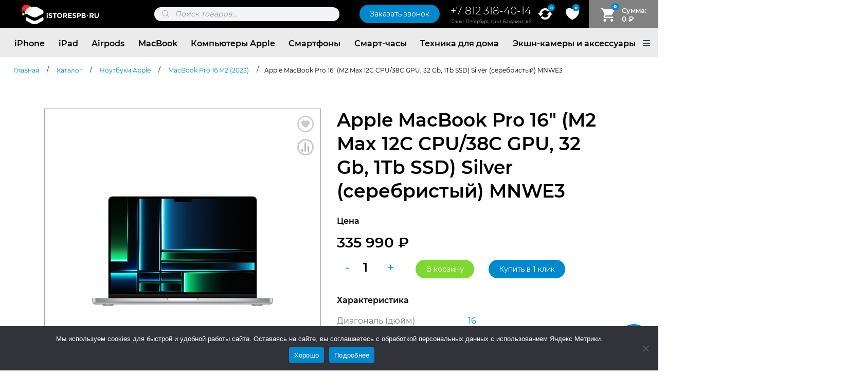

--- FILE ---
content_type: text/html; charset=UTF-8
request_url: https://istorespb.ru/noutbuki-apple/macbook-pro-16-m2-2023/apple-macbook-pro-16-m2-max-12c-cpu-38c-gpu-32-gb-1tb-ssd-silver-serebristyj-mnwe3/
body_size: 56545
content:
<!doctype html><html lang="ru-RU"><head><meta charset="UTF-8"><meta name="viewport" content="width=device-width, initial-scale=1"><link rel="profile" href="https://gmpg.org/xfn/11"> <script>document.documentElement.className = document.documentElement.className + ' yes-js js_active js'</script> <meta name='robots' content='index, follow, max-image-preview:large, max-snippet:-1, max-video-preview:-1' /><title>Купить MacBook Pro 16 M2 Max 12C CPU/38C GPU, 32Gb, 1Tb SSD Silver MNWE3 в СПб</title><meta name="description" content="Apple MacBook Pro 16&quot; (M2 Max 12C CPU/38C GPU, 32 Gb, 1Tb SSD) Silver (серебристый) MNWE3 100% Оригинал. Доставка по СПб за 2 часа. Низкие цены на продукцию Apple. Интернет-магазин iStoreSpb.ru" /><link rel="canonical" href="https://istorespb.ru/noutbuki-apple/macbook-pro-16-m2-2023/apple-macbook-pro-16-m2-max-12c-cpu-38c-gpu-32-gb-1tb-ssd-silver-serebristyj-mnwe3/" /><meta property="og:locale" content="ru_RU" /><meta property="og:type" content="article" /><meta property="og:title" content="Купить MacBook Pro 16 M2 Max 12C CPU/38C GPU, 32Gb, 1Tb SSD Silver MNWE3 в СПб" /><meta property="og:description" content="Apple MacBook Pro 16&quot; (M2 Max 12C CPU/38C GPU, 32 Gb, 1Tb SSD) Silver (серебристый) MNWE3 100% Оригинал. Доставка по СПб за 2 часа. Низкие цены на продукцию Apple. Интернет-магазин iStoreSpb.ru" /><meta property="og:url" content="https://istorespb.ru/noutbuki-apple/macbook-pro-16-m2-2023/apple-macbook-pro-16-m2-max-12c-cpu-38c-gpu-32-gb-1tb-ssd-silver-serebristyj-mnwe3/" /><meta property="og:site_name" content="iStorespb.ru" /><meta property="article:modified_time" content="2024-03-26T19:55:45+00:00" /><meta property="og:image" content="https://istorespb.ru/wp-content/uploads/2023/02/96056dc8b142784be0f7b9be2f9ae7ae.jpg" /><meta property="og:image:width" content="2000" /><meta property="og:image:height" content="1536" /><meta property="og:image:type" content="image/jpeg" /><meta name="twitter:card" content="summary_large_image" /><meta name="twitter:label1" content="Примерное время для чтения" /><meta name="twitter:data1" content="1 минута" /> <script type="application/ld+json" class="yoast-schema-graph">{"@context":"https://schema.org","@graph":[{"@type":["WebPage","ItemPage"],"@id":"https://istorespb.ru/noutbuki-apple/macbook-pro-16-m2-2023/apple-macbook-pro-16-m2-max-12c-cpu-38c-gpu-32-gb-1tb-ssd-silver-serebristyj-mnwe3/","url":"https://istorespb.ru/noutbuki-apple/macbook-pro-16-m2-2023/apple-macbook-pro-16-m2-max-12c-cpu-38c-gpu-32-gb-1tb-ssd-silver-serebristyj-mnwe3/","name":"Купить MacBook Pro 16 M2 Max 12C CPU/38C GPU, 32Gb, 1Tb SSD Silver MNWE3 в СПб","isPartOf":{"@id":"https://istorespb.ru/#website"},"primaryImageOfPage":{"@id":"https://istorespb.ru/noutbuki-apple/macbook-pro-16-m2-2023/apple-macbook-pro-16-m2-max-12c-cpu-38c-gpu-32-gb-1tb-ssd-silver-serebristyj-mnwe3/#primaryimage"},"image":{"@id":"https://istorespb.ru/noutbuki-apple/macbook-pro-16-m2-2023/apple-macbook-pro-16-m2-max-12c-cpu-38c-gpu-32-gb-1tb-ssd-silver-serebristyj-mnwe3/#primaryimage"},"thumbnailUrl":"https://istorespb.ru/wp-content/uploads/2023/02/96056dc8b142784be0f7b9be2f9ae7ae.jpg","datePublished":"2023-02-13T14:28:39+00:00","dateModified":"2024-03-26T19:55:45+00:00","description":"Apple MacBook Pro 16\" (M2 Max 12C CPU/38C GPU, 32 Gb, 1Tb SSD) Silver (серебристый) MNWE3 100% Оригинал. Доставка по СПб за 2 часа. Низкие цены на продукцию Apple. Интернет-магазин iStoreSpb.ru","breadcrumb":{"@id":"https://istorespb.ru/noutbuki-apple/macbook-pro-16-m2-2023/apple-macbook-pro-16-m2-max-12c-cpu-38c-gpu-32-gb-1tb-ssd-silver-serebristyj-mnwe3/#breadcrumb"},"inLanguage":"ru-RU","potentialAction":[{"@type":"ReadAction","target":["https://istorespb.ru/noutbuki-apple/macbook-pro-16-m2-2023/apple-macbook-pro-16-m2-max-12c-cpu-38c-gpu-32-gb-1tb-ssd-silver-serebristyj-mnwe3/"]}]},{"@type":"ImageObject","inLanguage":"ru-RU","@id":"https://istorespb.ru/noutbuki-apple/macbook-pro-16-m2-2023/apple-macbook-pro-16-m2-max-12c-cpu-38c-gpu-32-gb-1tb-ssd-silver-serebristyj-mnwe3/#primaryimage","url":"https://istorespb.ru/wp-content/uploads/2023/02/96056dc8b142784be0f7b9be2f9ae7ae.jpg","contentUrl":"https://istorespb.ru/wp-content/uploads/2023/02/96056dc8b142784be0f7b9be2f9ae7ae.jpg","width":2000,"height":1536,"caption":"Apple MacBook Pro 14\" (M2 Pro 10C CPU/16C GPU, 16 Gb, 512Gb SSD) Серебристый MPHH3"},{"@type":"BreadcrumbList","@id":"https://istorespb.ru/noutbuki-apple/macbook-pro-16-m2-2023/apple-macbook-pro-16-m2-max-12c-cpu-38c-gpu-32-gb-1tb-ssd-silver-serebristyj-mnwe3/#breadcrumb","itemListElement":[{"@type":"ListItem","position":1,"name":"Главная страница","item":"https://istorespb.ru/"},{"@type":"ListItem","position":2,"name":"Каталог","item":"https://istorespb.ru/catalog/"},{"@type":"ListItem","position":3,"name":"Apple MacBook Pro 16&#8243; (M2 Max 12C CPU/38C GPU, 32 Gb, 1Tb SSD) Silver (серебристый) MNWE3"}]},{"@type":"WebSite","@id":"https://istorespb.ru/#website","url":"https://istorespb.ru/","name":"iStorespb.ru","description":"iStoreSpb.ru - Оригинальные смартфоны iPhone","publisher":{"@id":"https://istorespb.ru/#organization"},"potentialAction":[{"@type":"SearchAction","target":{"@type":"EntryPoint","urlTemplate":"https://istorespb.ru/?s={search_term_string}"},"query-input":{"@type":"PropertyValueSpecification","valueRequired":true,"valueName":"search_term_string"}}],"inLanguage":"ru-RU"},{"@type":"Organization","@id":"https://istorespb.ru/#organization","name":"iStorespb.ru","url":"https://istorespb.ru/","logo":{"@type":"ImageObject","inLanguage":"ru-RU","@id":"https://istorespb.ru/#/schema/logo/image/","url":"https://istorespb.ru/wp-content/uploads/2024/11/new-log-novyi-god.svg","contentUrl":"https://istorespb.ru/wp-content/uploads/2024/11/new-log-novyi-god.svg","width":1818,"height":493,"caption":"iStorespb.ru"},"image":{"@id":"https://istorespb.ru/#/schema/logo/image/"}}]}</script> <link rel='dns-prefetch' href='//hcaptcha.com' /><link rel='dns-prefetch' href='//cdn.jsdelivr.net' /><link rel='dns-prefetch' href='//js.hcaptcha.com' /><link rel="alternate" type="application/rss+xml" title="iStorespb.ru &raquo; Лента" href="https://istorespb.ru/feed/" /><link rel="alternate" type="application/rss+xml" title="iStorespb.ru &raquo; Лента комментариев" href="https://istorespb.ru/comments/feed/" /><style id='wp-img-auto-sizes-contain-inline-css'>img:is([sizes=auto i],[sizes^="auto," i]){contain-intrinsic-size:3000px 1500px}
/*# sourceURL=wp-img-auto-sizes-contain-inline-css */</style><link data-minify="1" rel='stylesheet' id='dashicons-css' href='https://istorespb.ru/wp-content/cache/min/1/wp-includes/css/dashicons.min.css?ver=1768909627' media='all' /><style id='dashicons-inline-css'>[data-font="Dashicons"]:before {font-family: 'Dashicons' !important;content: attr(data-icon) !important;speak: none !important;font-weight: normal !important;font-variant: normal !important;text-transform: none !important;line-height: 1 !important;font-style: normal !important;-webkit-font-smoothing: antialiased !important;-moz-osx-font-smoothing: grayscale !important;}
/*# sourceURL=dashicons-inline-css */</style><link data-minify="1" rel='stylesheet' id='post-views-counter-frontend-css' href='https://istorespb.ru/wp-content/cache/min/1/wp-content/plugins/post-views-counter/css/frontend.css?ver=1768909627' media='all' /><link data-minify="1" rel='stylesheet' id='yith_woocompare_page-css' href='https://istorespb.ru/wp-content/cache/min/1/wp-content/plugins/yith-woocommerce-compare-premium/assets/css/style.css?ver=1768909627' media='all' /><style id='yith_woocompare_page-inline-css'>#yith-woocompare-cat-nav h3 {
                    color: #333333;
                }
                #yith-woocompare-cat-nav li a {
                    color: #777777;
                }
                #yith-woocompare-cat-nav li a:hover, #yith-woocompare-cat-nav li .active {
                    color: #333333;
                }
                table.compare-list .remove a {
                    color: #777777;
                }
                table.compare-list .remove a:hover {
                    color: #333333;
                }
                a.button.yith_woocompare_clear, table.compare-list .product_info .button, table.compare-list .add-to-cart .button, table.compare-list .added_to_cart {
                    color: #ffffff;
                    background-color: #b2b2b2;
                }
               	a.button.yith_woocompare_clear:hover, table.compare-list .product_info .button:hover, table.compare-list .add-to-cart .button:hover, table.compare-list .added_to_cart:hover {
                    color: #ffffff;
                    background-color: #303030;
                }
                table.compare-list .rating .star-rating {
                    color: #303030;
                }
                #yith-woocompare-related .yith-woocompare-related-title {
                    color: #333333;
                }
                #yith-woocompare-related .related-products .button {
                    color: #ffffff;
                    background-color: #b2b2b2;
                }
                #yith-woocompare-related .related-products .button:hover {
                    color: #ffffff;
                    background-color: #303030;
                }
                #yith-woocompare-share h3 {
                    color: #333333;
                }
                table.compare-list tr.different, table.compare-list tr.different th {
                	background-color: #e4e4e4 !important;
                }
/*# sourceURL=yith_woocompare_page-inline-css */</style><link data-minify="1" rel='stylesheet' id='jquery-fixedheadertable-style-css' href='https://istorespb.ru/wp-content/cache/min/1/wp-content/plugins/yith-woocommerce-compare-premium/assets/css/jquery.dataTables.css?ver=1768909627' media='all' /><style id='wp-emoji-styles-inline-css'>img.wp-smiley, img.emoji {
		display: inline !important;
		border: none !important;
		box-shadow: none !important;
		height: 1em !important;
		width: 1em !important;
		margin: 0 0.07em !important;
		vertical-align: -0.1em !important;
		background: none !important;
		padding: 0 !important;
	}
/*# sourceURL=wp-emoji-styles-inline-css */</style><link rel='stylesheet' id='wp-block-library-css' href='https://istorespb.ru/wp-includes/css/dist/block-library/style.min.css?ver=6.9' media='all' /><link data-minify="1" rel='stylesheet' id='wc-blocks-style-css' href='https://istorespb.ru/wp-content/cache/min/1/wp-content/plugins/woocommerce/assets/client/blocks/wc-blocks.css?ver=1768909627' media='all' /><style id='global-styles-inline-css'>:root{--wp--preset--aspect-ratio--square: 1;--wp--preset--aspect-ratio--4-3: 4/3;--wp--preset--aspect-ratio--3-4: 3/4;--wp--preset--aspect-ratio--3-2: 3/2;--wp--preset--aspect-ratio--2-3: 2/3;--wp--preset--aspect-ratio--16-9: 16/9;--wp--preset--aspect-ratio--9-16: 9/16;--wp--preset--color--black: #000000;--wp--preset--color--cyan-bluish-gray: #abb8c3;--wp--preset--color--white: #ffffff;--wp--preset--color--pale-pink: #f78da7;--wp--preset--color--vivid-red: #cf2e2e;--wp--preset--color--luminous-vivid-orange: #ff6900;--wp--preset--color--luminous-vivid-amber: #fcb900;--wp--preset--color--light-green-cyan: #7bdcb5;--wp--preset--color--vivid-green-cyan: #00d084;--wp--preset--color--pale-cyan-blue: #8ed1fc;--wp--preset--color--vivid-cyan-blue: #0693e3;--wp--preset--color--vivid-purple: #9b51e0;--wp--preset--gradient--vivid-cyan-blue-to-vivid-purple: linear-gradient(135deg,rgb(6,147,227) 0%,rgb(155,81,224) 100%);--wp--preset--gradient--light-green-cyan-to-vivid-green-cyan: linear-gradient(135deg,rgb(122,220,180) 0%,rgb(0,208,130) 100%);--wp--preset--gradient--luminous-vivid-amber-to-luminous-vivid-orange: linear-gradient(135deg,rgb(252,185,0) 0%,rgb(255,105,0) 100%);--wp--preset--gradient--luminous-vivid-orange-to-vivid-red: linear-gradient(135deg,rgb(255,105,0) 0%,rgb(207,46,46) 100%);--wp--preset--gradient--very-light-gray-to-cyan-bluish-gray: linear-gradient(135deg,rgb(238,238,238) 0%,rgb(169,184,195) 100%);--wp--preset--gradient--cool-to-warm-spectrum: linear-gradient(135deg,rgb(74,234,220) 0%,rgb(151,120,209) 20%,rgb(207,42,186) 40%,rgb(238,44,130) 60%,rgb(251,105,98) 80%,rgb(254,248,76) 100%);--wp--preset--gradient--blush-light-purple: linear-gradient(135deg,rgb(255,206,236) 0%,rgb(152,150,240) 100%);--wp--preset--gradient--blush-bordeaux: linear-gradient(135deg,rgb(254,205,165) 0%,rgb(254,45,45) 50%,rgb(107,0,62) 100%);--wp--preset--gradient--luminous-dusk: linear-gradient(135deg,rgb(255,203,112) 0%,rgb(199,81,192) 50%,rgb(65,88,208) 100%);--wp--preset--gradient--pale-ocean: linear-gradient(135deg,rgb(255,245,203) 0%,rgb(182,227,212) 50%,rgb(51,167,181) 100%);--wp--preset--gradient--electric-grass: linear-gradient(135deg,rgb(202,248,128) 0%,rgb(113,206,126) 100%);--wp--preset--gradient--midnight: linear-gradient(135deg,rgb(2,3,129) 0%,rgb(40,116,252) 100%);--wp--preset--font-size--small: 13px;--wp--preset--font-size--medium: 20px;--wp--preset--font-size--large: 36px;--wp--preset--font-size--x-large: 42px;--wp--preset--spacing--20: 0.44rem;--wp--preset--spacing--30: 0.67rem;--wp--preset--spacing--40: 1rem;--wp--preset--spacing--50: 1.5rem;--wp--preset--spacing--60: 2.25rem;--wp--preset--spacing--70: 3.38rem;--wp--preset--spacing--80: 5.06rem;--wp--preset--shadow--natural: 6px 6px 9px rgba(0, 0, 0, 0.2);--wp--preset--shadow--deep: 12px 12px 50px rgba(0, 0, 0, 0.4);--wp--preset--shadow--sharp: 6px 6px 0px rgba(0, 0, 0, 0.2);--wp--preset--shadow--outlined: 6px 6px 0px -3px rgb(255, 255, 255), 6px 6px rgb(0, 0, 0);--wp--preset--shadow--crisp: 6px 6px 0px rgb(0, 0, 0);}:where(.is-layout-flex){gap: 0.5em;}:where(.is-layout-grid){gap: 0.5em;}body .is-layout-flex{display: flex;}.is-layout-flex{flex-wrap: wrap;align-items: center;}.is-layout-flex > :is(*, div){margin: 0;}body .is-layout-grid{display: grid;}.is-layout-grid > :is(*, div){margin: 0;}:where(.wp-block-columns.is-layout-flex){gap: 2em;}:where(.wp-block-columns.is-layout-grid){gap: 2em;}:where(.wp-block-post-template.is-layout-flex){gap: 1.25em;}:where(.wp-block-post-template.is-layout-grid){gap: 1.25em;}.has-black-color{color: var(--wp--preset--color--black) !important;}.has-cyan-bluish-gray-color{color: var(--wp--preset--color--cyan-bluish-gray) !important;}.has-white-color{color: var(--wp--preset--color--white) !important;}.has-pale-pink-color{color: var(--wp--preset--color--pale-pink) !important;}.has-vivid-red-color{color: var(--wp--preset--color--vivid-red) !important;}.has-luminous-vivid-orange-color{color: var(--wp--preset--color--luminous-vivid-orange) !important;}.has-luminous-vivid-amber-color{color: var(--wp--preset--color--luminous-vivid-amber) !important;}.has-light-green-cyan-color{color: var(--wp--preset--color--light-green-cyan) !important;}.has-vivid-green-cyan-color{color: var(--wp--preset--color--vivid-green-cyan) !important;}.has-pale-cyan-blue-color{color: var(--wp--preset--color--pale-cyan-blue) !important;}.has-vivid-cyan-blue-color{color: var(--wp--preset--color--vivid-cyan-blue) !important;}.has-vivid-purple-color{color: var(--wp--preset--color--vivid-purple) !important;}.has-black-background-color{background-color: var(--wp--preset--color--black) !important;}.has-cyan-bluish-gray-background-color{background-color: var(--wp--preset--color--cyan-bluish-gray) !important;}.has-white-background-color{background-color: var(--wp--preset--color--white) !important;}.has-pale-pink-background-color{background-color: var(--wp--preset--color--pale-pink) !important;}.has-vivid-red-background-color{background-color: var(--wp--preset--color--vivid-red) !important;}.has-luminous-vivid-orange-background-color{background-color: var(--wp--preset--color--luminous-vivid-orange) !important;}.has-luminous-vivid-amber-background-color{background-color: var(--wp--preset--color--luminous-vivid-amber) !important;}.has-light-green-cyan-background-color{background-color: var(--wp--preset--color--light-green-cyan) !important;}.has-vivid-green-cyan-background-color{background-color: var(--wp--preset--color--vivid-green-cyan) !important;}.has-pale-cyan-blue-background-color{background-color: var(--wp--preset--color--pale-cyan-blue) !important;}.has-vivid-cyan-blue-background-color{background-color: var(--wp--preset--color--vivid-cyan-blue) !important;}.has-vivid-purple-background-color{background-color: var(--wp--preset--color--vivid-purple) !important;}.has-black-border-color{border-color: var(--wp--preset--color--black) !important;}.has-cyan-bluish-gray-border-color{border-color: var(--wp--preset--color--cyan-bluish-gray) !important;}.has-white-border-color{border-color: var(--wp--preset--color--white) !important;}.has-pale-pink-border-color{border-color: var(--wp--preset--color--pale-pink) !important;}.has-vivid-red-border-color{border-color: var(--wp--preset--color--vivid-red) !important;}.has-luminous-vivid-orange-border-color{border-color: var(--wp--preset--color--luminous-vivid-orange) !important;}.has-luminous-vivid-amber-border-color{border-color: var(--wp--preset--color--luminous-vivid-amber) !important;}.has-light-green-cyan-border-color{border-color: var(--wp--preset--color--light-green-cyan) !important;}.has-vivid-green-cyan-border-color{border-color: var(--wp--preset--color--vivid-green-cyan) !important;}.has-pale-cyan-blue-border-color{border-color: var(--wp--preset--color--pale-cyan-blue) !important;}.has-vivid-cyan-blue-border-color{border-color: var(--wp--preset--color--vivid-cyan-blue) !important;}.has-vivid-purple-border-color{border-color: var(--wp--preset--color--vivid-purple) !important;}.has-vivid-cyan-blue-to-vivid-purple-gradient-background{background: var(--wp--preset--gradient--vivid-cyan-blue-to-vivid-purple) !important;}.has-light-green-cyan-to-vivid-green-cyan-gradient-background{background: var(--wp--preset--gradient--light-green-cyan-to-vivid-green-cyan) !important;}.has-luminous-vivid-amber-to-luminous-vivid-orange-gradient-background{background: var(--wp--preset--gradient--luminous-vivid-amber-to-luminous-vivid-orange) !important;}.has-luminous-vivid-orange-to-vivid-red-gradient-background{background: var(--wp--preset--gradient--luminous-vivid-orange-to-vivid-red) !important;}.has-very-light-gray-to-cyan-bluish-gray-gradient-background{background: var(--wp--preset--gradient--very-light-gray-to-cyan-bluish-gray) !important;}.has-cool-to-warm-spectrum-gradient-background{background: var(--wp--preset--gradient--cool-to-warm-spectrum) !important;}.has-blush-light-purple-gradient-background{background: var(--wp--preset--gradient--blush-light-purple) !important;}.has-blush-bordeaux-gradient-background{background: var(--wp--preset--gradient--blush-bordeaux) !important;}.has-luminous-dusk-gradient-background{background: var(--wp--preset--gradient--luminous-dusk) !important;}.has-pale-ocean-gradient-background{background: var(--wp--preset--gradient--pale-ocean) !important;}.has-electric-grass-gradient-background{background: var(--wp--preset--gradient--electric-grass) !important;}.has-midnight-gradient-background{background: var(--wp--preset--gradient--midnight) !important;}.has-small-font-size{font-size: var(--wp--preset--font-size--small) !important;}.has-medium-font-size{font-size: var(--wp--preset--font-size--medium) !important;}.has-large-font-size{font-size: var(--wp--preset--font-size--large) !important;}.has-x-large-font-size{font-size: var(--wp--preset--font-size--x-large) !important;}
/*# sourceURL=global-styles-inline-css */</style><style id='classic-theme-styles-inline-css'>/*! This file is auto-generated */
.wp-block-button__link{color:#fff;background-color:#32373c;border-radius:9999px;box-shadow:none;text-decoration:none;padding:calc(.667em + 2px) calc(1.333em + 2px);font-size:1.125em}.wp-block-file__button{background:#32373c;color:#fff;text-decoration:none}
/*# sourceURL=/wp-includes/css/classic-themes.min.css */</style><link rel='stylesheet' id='cookie-notice-front-css' href='https://istorespb.ru/wp-content/plugins/cookie-notice/css/front.min.css?ver=2.5.11' media='all' /><link rel='stylesheet' id='bootstrap-style-css' href='https://istorespb.ru/wp-content/plugins/tb4fa5/lib/bootstrap/css/bootstrap.min.css?ver=6.9' media='all' /><link data-minify="1" rel='stylesheet' id='wooajaxcart-css' href='https://istorespb.ru/wp-content/cache/min/1/wp-content/plugins/woocommerce-ajax-cart/assets/wooajaxcart.css?ver=1768909627' media='all' /><link data-minify="1" rel='stylesheet' id='woof-css' href='https://istorespb.ru/wp-content/cache/min/1/wp-content/plugins/woocommerce-products-filter/css/front.css?ver=1768909627' media='all' /><style id='woof-inline-css'>.woof_products_top_panel li span, .woof_products_top_panel2 li span{background: url(https://istorespb.ru/wp-content/plugins/woocommerce-products-filter/img/delete.png);background-size: 14px 14px;background-repeat: no-repeat;background-position: right;}
.woof_edit_view{
                    display: none;
                }

/*# sourceURL=woof-inline-css */</style><link rel='stylesheet' id='chosen-drop-down-css' href='https://istorespb.ru/wp-content/plugins/woocommerce-products-filter/js/chosen/chosen.min.css?ver=2.2.5.4' media='all' /><style id='woocommerce-inline-inline-css'>.woocommerce form .form-row .required { visibility: visible; }
/*# sourceURL=woocommerce-inline-inline-css */</style><link rel='stylesheet' id='xml-for-google-merchant-center-css' href='https://istorespb.ru/wp-content/plugins/xml-for-google-merchant-center/public/css/xfgmc-public.css?ver=4.0.10' media='all' /><link rel='stylesheet' id='yml-for-yandex-market-pro-css' href='https://istorespb.ru/wp-content/plugins/yml-for-yandex-market-pro/public/css/y4ymp-public.css?ver=6.0.15' media='all' /><link rel='stylesheet' id='yml-for-yandex-market-css' href='https://istorespb.ru/wp-content/plugins/yml-for-yandex-market/public/css/y4ym-public.css?ver=5.0.26' media='all' /><link data-minify="1" rel='stylesheet' id='slick-carousel-css' href='https://istorespb.ru/wp-content/cache/min/1/wp-content/plugins/woothumbs-premium/assets/vendor/slick.css?ver=1768909627' media='all' /><link data-minify="1" rel='stylesheet' id='iconic-woothumbs-css-css' href='https://istorespb.ru/wp-content/cache/min/1/wp-content/plugins/woothumbs-premium/assets/frontend/css/main.min.css?ver=1768909627' media='all' /><link rel='stylesheet' id='hint-css' href='https://istorespb.ru/wp-content/plugins/woo-fly-cart/assets/hint/hint.min.css?ver=6.9' media='all' /><link rel='stylesheet' id='perfect-scrollbar-css' href='https://istorespb.ru/wp-content/plugins/woo-fly-cart/assets/perfect-scrollbar/css/perfect-scrollbar.min.css?ver=6.9' media='all' /><link data-minify="1" rel='stylesheet' id='perfect-scrollbar-wpc-css' href='https://istorespb.ru/wp-content/cache/min/1/wp-content/plugins/woo-fly-cart/assets/perfect-scrollbar/css/custom-theme.css?ver=1768909627' media='all' /><link data-minify="1" rel='stylesheet' id='woofc-fonts-css' href='https://istorespb.ru/wp-content/cache/min/1/wp-content/plugins/woo-fly-cart/assets/css/fonts.css?ver=1768909627' media='all' /><link data-minify="1" rel='stylesheet' id='woofc-frontend-css' href='https://istorespb.ru/wp-content/cache/min/1/wp-content/plugins/woo-fly-cart/assets/css/frontend.css?ver=1768909627' media='all' /><style id='woofc-frontend-inline-css'>.woofc-area.woofc-style-01 .woofc-inner, .woofc-area.woofc-style-03 .woofc-inner, .woofc-area.woofc-style-02 .woofc-area-bot .woofc-action .woofc-action-inner > div a:hover, .woofc-area.woofc-style-04 .woofc-area-bot .woofc-action .woofc-action-inner > div a:hover {
                            background-color: #ebebeb;
                        }

                        .woofc-area.woofc-style-01 .woofc-area-bot .woofc-action .woofc-action-inner > div a, .woofc-area.woofc-style-02 .woofc-area-bot .woofc-action .woofc-action-inner > div a, .woofc-area.woofc-style-03 .woofc-area-bot .woofc-action .woofc-action-inner > div a, .woofc-area.woofc-style-04 .woofc-area-bot .woofc-action .woofc-action-inner > div a {
                            outline: none;
                            color: #ebebeb;
                        }

                        .woofc-area.woofc-style-02 .woofc-area-bot .woofc-action .woofc-action-inner > div a, .woofc-area.woofc-style-04 .woofc-area-bot .woofc-action .woofc-action-inner > div a {
                            border-color: #ebebeb;
                        }

                        .woofc-area.woofc-style-05 .woofc-inner{
                            background-color: #ebebeb;
                            background-image: url('');
                            background-size: cover;
                            background-position: center;
                            background-repeat: no-repeat;
                        }
                        
                        .woofc-count span {
                            background-color: #ebebeb;
                        }
/*# sourceURL=woofc-frontend-inline-css */</style><link data-minify="1" rel='stylesheet' id='jquery-colorbox-css' href='https://istorespb.ru/wp-content/cache/min/1/wp-content/plugins/yith-woocommerce-compare-premium/assets/css/colorbox.css?ver=1768909627' media='all' /><link data-minify="1" rel='stylesheet' id='jquery-selectBox-css' href='https://istorespb.ru/wp-content/cache/min/1/wp-content/plugins/yith-woocommerce-wishlist-premium/assets/css/jquery.selectBox.css?ver=1768909627' media='all' /><link data-minify="1" rel='stylesheet' id='yith-wcwl-font-awesome-css' href='https://istorespb.ru/wp-content/cache/min/1/wp-content/plugins/yith-woocommerce-wishlist-premium/assets/css/font-awesome.css?ver=1768909627' media='all' /><link data-minify="1" rel='stylesheet' id='woocommerce_prettyPhoto_css-css' href='https://istorespb.ru/wp-content/cache/min/1/wp-content/plugins/woocommerce/assets/css/prettyPhoto.css?ver=1768909627' media='all' /><link data-minify="1" rel='stylesheet' id='yith-wcwl-main-css' href='https://istorespb.ru/wp-content/cache/min/1/wp-content/plugins/yith-woocommerce-wishlist-premium/assets/css/style.css?ver=1768909627' media='all' /><style id='yith-wcwl-main-inline-css'>.woocommerce a.add_to_wishlist.button.alt{background-color: #333333; background: #333333;color: #FFFFFF;border-color: #333333;}.woocommerce a.add_to_wishlist.button.alt:hover{background-color: #333333; background: #333333;color: #FFFFFF;border-color: #333333;}.woocommerce a.add_to_wishlist.button.alt{border-radius: 16px;}
/*# sourceURL=yith-wcwl-main-inline-css */</style><link rel='stylesheet' id='dgwt-wcas-style-css' href='https://istorespb.ru/wp-content/plugins/ajax-search-for-woocommerce-premium/assets/css/style.min.css?ver=1.14.1' media='all' /><link data-minify="1" rel='stylesheet' id='creamel-style-css' href='https://istorespb.ru/wp-content/cache/min/1/wp-content/themes/creamel/style.css?ver=1768909627' media='all' /><link data-minify="1" rel='stylesheet' id='creamel-woocommerce-style-css' href='https://istorespb.ru/wp-content/cache/min/1/wp-content/themes/creamel/woocommerce.css?ver=1768909627' media='all' /><style id='creamel-woocommerce-style-inline-css'>@font-face {
			font-family: "star";
			src: url("https://istorespb.ru/wp-content/plugins/woocommerce/assets/fonts/star.eot");
			src: url("https://istorespb.ru/wp-content/plugins/woocommerce/assets/fonts/star.eot?#iefix") format("embedded-opentype"),
				url("https://istorespb.ru/wp-content/plugins/woocommerce/assets/fonts/star.woff") format("woff"),
				url("https://istorespb.ru/wp-content/plugins/woocommerce/assets/fonts/star.ttf") format("truetype"),
				url("https://istorespb.ru/wp-content/plugins/woocommerce/assets/fonts/star.svg#star") format("svg");
			font-weight: normal;
			font-style: normal;
		}
/*# sourceURL=creamel-woocommerce-style-inline-css */</style><link rel='stylesheet' id='fancybox-css' href='https://istorespb.ru/wp-content/plugins/easy-fancybox/fancybox/1.5.4/jquery.fancybox.min.css?ver=6.9' media='screen' /><link data-minify="1" rel='stylesheet' id='rvpplugin-slick-css' href='https://istorespb.ru/wp-content/cache/min/1/wp-content/plugins/recently-viewed-products/slick/slick.css?ver=1768909627' media='all' /><link data-minify="1" rel='stylesheet' id='rvpplugin-slick-theme-css' href='https://istorespb.ru/wp-content/cache/min/1/wp-content/plugins/recently-viewed-products/slick/slick-theme.css?ver=1768909627' media='all' /><link data-minify="1" rel='stylesheet' id='rvpplugin-frontend-css' href='https://istorespb.ru/wp-content/cache/min/1/wp-content/plugins/recently-viewed-products/frontend/css/rvpplugin-frontend-style.css?ver=1768909627' media='all' /> <script id="jquery-core-js-extra">var xlwcty = {"ajax_url":"https://istorespb.ru/wp-admin/admin-ajax.php","version":"2.23.0","wc_version":"10.4.3"};
//# sourceURL=jquery-core-js-extra</script> <script src="https://istorespb.ru/wp-includes/js/jquery/jquery.min.js?ver=3.7.1" id="jquery-core-js"></script> <script src="https://istorespb.ru/wp-includes/js/jquery/jquery-migrate.min.js?ver=3.4.1" id="jquery-migrate-js"></script> <script id="cookie-notice-front-js-before">var cnArgs = {"ajaxUrl":"https:\/\/istorespb.ru\/wp-admin\/admin-ajax.php","nonce":"746a730398","hideEffect":"fade","position":"bottom","onScroll":false,"onScrollOffset":100,"onClick":false,"cookieName":"cookie_notice_accepted","cookieTime":2592000,"cookieTimeRejected":2592000,"globalCookie":false,"redirection":false,"cache":true,"revokeCookies":false,"revokeCookiesOpt":"automatic"};

//# sourceURL=cookie-notice-front-js-before</script> <script src="https://istorespb.ru/wp-content/plugins/cookie-notice/js/front.min.js?ver=2.5.11" id="cookie-notice-front-js"></script> <script id="wooajaxcart-js-extra">var wooajaxcart = {"updating_text":"Updating...","warn_remove_text":"Are you sure you want to remove this item from cart?","ajax_timeout":"800","confirm_zero_qty":"no"};
//# sourceURL=wooajaxcart-js-extra</script> <script data-minify="1" src="https://istorespb.ru/wp-content/cache/min/1/wp-content/plugins/woocommerce-ajax-cart/assets/wooajaxcart.js?ver=1768909627" id="wooajaxcart-js"></script> <script src="https://istorespb.ru/wp-content/plugins/woocommerce/assets/js/jquery-blockui/jquery.blockUI.min.js?ver=2.7.0-wc.10.4.3" id="wc-jquery-blockui-js" defer data-wp-strategy="defer"></script> <script id="wc-add-to-cart-js-extra">var wc_add_to_cart_params = {"ajax_url":"/wp-admin/admin-ajax.php","wc_ajax_url":"/?wc-ajax=%%endpoint%%","i18n_view_cart":"\u041f\u0440\u043e\u0441\u043c\u043e\u0442\u0440 \u043a\u043e\u0440\u0437\u0438\u043d\u044b","cart_url":"https://istorespb.ru/cart/","is_cart":"","cart_redirect_after_add":"no"};
//# sourceURL=wc-add-to-cart-js-extra</script> <script src="https://istorespb.ru/wp-content/plugins/woocommerce/assets/js/frontend/add-to-cart.min.js?ver=10.4.3" id="wc-add-to-cart-js" defer data-wp-strategy="defer"></script> <script id="wc-single-product-js-extra">var wc_single_product_params = {"i18n_required_rating_text":"\u041f\u043e\u0436\u0430\u043b\u0443\u0439\u0441\u0442\u0430, \u043f\u043e\u0441\u0442\u0430\u0432\u044c\u0442\u0435 \u043e\u0446\u0435\u043d\u043a\u0443","i18n_rating_options":["1 \u0438\u0437 5 \u0437\u0432\u0451\u0437\u0434","2 \u0438\u0437 5 \u0437\u0432\u0451\u0437\u0434","3 \u0438\u0437 5 \u0437\u0432\u0451\u0437\u0434","4 \u0438\u0437 5 \u0437\u0432\u0451\u0437\u0434","5 \u0438\u0437 5 \u0437\u0432\u0451\u0437\u0434"],"i18n_product_gallery_trigger_text":"\u041f\u0440\u043e\u0441\u043c\u043e\u0442\u0440 \u0433\u0430\u043b\u0435\u0440\u0435\u0438 \u0438\u0437\u043e\u0431\u0440\u0430\u0436\u0435\u043d\u0438\u0439 \u0432 \u043f\u043e\u043b\u043d\u043e\u044d\u043a\u0440\u0430\u043d\u043d\u043e\u043c \u0440\u0435\u0436\u0438\u043c\u0435","review_rating_required":"yes","flexslider":{"rtl":false,"animation":"slide","smoothHeight":true,"directionNav":false,"controlNav":"thumbnails","slideshow":false,"animationSpeed":500,"animationLoop":false,"allowOneSlide":false},"zoom_enabled":"","zoom_options":[],"photoswipe_enabled":"","photoswipe_options":{"shareEl":false,"closeOnScroll":false,"history":false,"hideAnimationDuration":0,"showAnimationDuration":0},"flexslider_enabled":""};
//# sourceURL=wc-single-product-js-extra</script> <script src="https://istorespb.ru/wp-content/plugins/woocommerce/assets/js/frontend/single-product.min.js?ver=10.4.3" id="wc-single-product-js" defer data-wp-strategy="defer"></script> <script src="https://istorespb.ru/wp-content/plugins/woocommerce/assets/js/js-cookie/js.cookie.min.js?ver=2.1.4-wc.10.4.3" id="wc-js-cookie-js" data-wp-strategy="defer"></script> <script id="woocommerce-js-extra">var woocommerce_params = {"ajax_url":"/wp-admin/admin-ajax.php","wc_ajax_url":"/?wc-ajax=%%endpoint%%","i18n_password_show":"\u041f\u043e\u043a\u0430\u0437\u0430\u0442\u044c \u043f\u0430\u0440\u043e\u043b\u044c","i18n_password_hide":"\u0421\u043a\u0440\u044b\u0442\u044c \u043f\u0430\u0440\u043e\u043b\u044c"};
//# sourceURL=woocommerce-js-extra</script> <script src="https://istorespb.ru/wp-content/plugins/woocommerce/assets/js/frontend/woocommerce.min.js?ver=10.4.3" id="woocommerce-js" defer data-wp-strategy="defer"></script> <script data-minify="1" src="https://istorespb.ru/wp-content/cache/min/1/wp-content/plugins/xml-for-google-merchant-center/public/js/xfgmc-public.js?ver=1768909627" id="xml-for-google-merchant-center-js"></script> <script data-minify="1" src="https://istorespb.ru/wp-content/cache/min/1/wp-content/plugins/yml-for-yandex-market-pro/public/js/y4ymp-public.js?ver=1768909627" id="yml-for-yandex-market-pro-js"></script> <script data-minify="1" src="https://istorespb.ru/wp-content/cache/min/1/wp-content/plugins/yml-for-yandex-market/public/js/y4ym-public.js?ver=1768909627" id="yml-for-yandex-market-js"></script> <script src="https://istorespb.ru/wp-content/plugins/woocommerce/assets/js/photoswipe/photoswipe.min.js?ver=4.1.1-wc.10.4.3" id="wc-photoswipe-js" defer data-wp-strategy="defer"></script> <script id="wbcr_clearfy-css-lazy-load-js-extra">var wbcr_clearfy_async_links = {"wbcr_clearfy-font-awesome":"https://istorespb.ru/wp-content/plugins/tb4fa5/lib/font-awesome/css/custom.min.css"};
//# sourceURL=wbcr_clearfy-css-lazy-load-js-extra</script> <script src="https://istorespb.ru/wp-content/plugins/clearfy/assets/js/css-lazy-load.min.js?ver=2.4.1" id="wbcr_clearfy-css-lazy-load-js"></script> <link rel="https://api.w.org/" href="https://istorespb.ru/wp-json/" /><link rel="alternate" title="JSON" type="application/json" href="https://istorespb.ru/wp-json/wp/v2/product/11067" /><meta name="generator" content="WordPress 6.9" /><meta name="generator" content="WooCommerce 10.4.3" /> <script>let buyone_ajax = {"ajaxurl":"https:\/\/istorespb.ru\/wp-admin\/admin-ajax.php","variation":0,"tel_mask":"+7 (999) 999-99-99","work_mode":0,"success_action":2,"after_submit_form":2000,"after_message_form":"\u0421\u043f\u0430\u0441\u0438\u0431\u043e \u0437\u0430 \u0437\u0430\u043a\u0430\u0437!","yandex_metrica":{"transfer_data_to_yandex_commerce":false,"data_layer":"dataLayer","goal_id":""},"add_an_order_to_woo_commerce":true};
window.dataLayer = window.dataLayer || [];</script> <style></style><style>.lmp_load_more_button.br_lmp_button_settings .lmp_button:hover {
                    background-color: #ff0000!important;
                    color: #ffffff!important;
                }
                .lmp_load_more_button.br_lmp_prev_settings .lmp_button:hover {
                    background-color: #9999ff!important;
                    color: #111111!important;
                }li.product.lazy, .berocket_lgv_additional_data.lazy{opacity:0;}</style><style>.h-captcha{position:relative;display:block;margin-bottom:2rem;padding:0;clear:both}.h-captcha[data-size="normal"]{width:302px;height:76px}.h-captcha[data-size="compact"]{width:158px;height:138px}.h-captcha[data-size="invisible"]{display:none}.h-captcha iframe{z-index:1}.h-captcha::before{content:"";display:block;position:absolute;top:0;left:0;background:url(https://istorespb.ru/wp-content/plugins/hcaptcha-for-forms-and-more/assets/images/hcaptcha-div-logo.svg) no-repeat;border:1px solid #fff0;border-radius:4px;box-sizing:border-box}.h-captcha::after{content:"Загрузка hCaptcha задерживается до действия пользователя.";font-family:-apple-system,system-ui,BlinkMacSystemFont,"Segoe UI",Roboto,Oxygen,Ubuntu,"Helvetica Neue",Arial,sans-serif;font-size:10px;font-weight:500;position:absolute;top:0;bottom:0;left:0;right:0;box-sizing:border-box;color:#bf1722;opacity:0}.h-captcha:not(:has(iframe))::after{animation:hcap-msg-fade-in .3s ease forwards;animation-delay:2s}.h-captcha:has(iframe)::after{animation:none;opacity:0}@keyframes hcap-msg-fade-in{to{opacity:1}}.h-captcha[data-size="normal"]::before{width:302px;height:76px;background-position:93.8% 28%}.h-captcha[data-size="normal"]::after{width:302px;height:76px;display:flex;flex-wrap:wrap;align-content:center;line-height:normal;padding:0 75px 0 10px}.h-captcha[data-size="compact"]::before{width:158px;height:138px;background-position:49.9% 78.8%}.h-captcha[data-size="compact"]::after{width:158px;height:138px;text-align:center;line-height:normal;padding:24px 10px 10px 10px}.h-captcha[data-theme="light"]::before,body.is-light-theme .h-captcha[data-theme="auto"]::before,.h-captcha[data-theme="auto"]::before{background-color:#fafafa;border:1px solid #e0e0e0}.h-captcha[data-theme="dark"]::before,body.is-dark-theme .h-captcha[data-theme="auto"]::before,html.wp-dark-mode-active .h-captcha[data-theme="auto"]::before,html.drdt-dark-mode .h-captcha[data-theme="auto"]::before{background-image:url(https://istorespb.ru/wp-content/plugins/hcaptcha-for-forms-and-more/assets/images/hcaptcha-div-logo-white.svg);background-repeat:no-repeat;background-color:#333;border:1px solid #f5f5f5}@media (prefers-color-scheme:dark){.h-captcha[data-theme="auto"]::before{background-image:url(https://istorespb.ru/wp-content/plugins/hcaptcha-for-forms-and-more/assets/images/hcaptcha-div-logo-white.svg);background-repeat:no-repeat;background-color:#333;border:1px solid #f5f5f5}}.h-captcha[data-theme="custom"]::before{background-color:initial}.h-captcha[data-size="invisible"]::before,.h-captcha[data-size="invisible"]::after{display:none}.h-captcha iframe{position:relative}div[style*="z-index: 2147483647"] div[style*="border-width: 11px"][style*="position: absolute"][style*="pointer-events: none"]{border-style:none}</style><style>.dgwt-wcas-ico-magnifier,.dgwt-wcas-ico-magnifier-handler{max-width:20px}.dgwt-wcas-search-wrapp{max-width:600px}</style><noscript><style>.woocommerce-product-gallery{ opacity: 1 !important; }</style></noscript>  <script type="application/ld+json" class="saswp-schema-markup-output">[{"@context":"https:\/\/schema.org\/","@graph":[{"@context":"https:\/\/schema.org\/","@type":"SiteNavigationElement","@id":"https:\/\/istorespb.ru\/#aksessuary-apple","name":"\u0410\u043a\u0441\u0435\u0441\u0441\u0443\u0430\u0440\u044b Apple","url":"https:\/\/istorespb.ru\/aksessuary\/"},{"@context":"https:\/\/schema.org\/","@type":"SiteNavigationElement","@id":"https:\/\/istorespb.ru\/#rasprodazha","name":"\u0420\u0430\u0441\u043f\u0440\u043e\u0434\u0430\u0436\u0430","url":"https:\/\/istorespb.ru\/sale\/"},{"@context":"https:\/\/schema.org\/","@type":"SiteNavigationElement","@id":"https:\/\/istorespb.ru\/#akcii","name":"\u0410\u043a\u0446\u0438\u0438","url":"https:\/\/istorespb.ru\/action\/"},{"@context":"https:\/\/schema.org\/","@type":"SiteNavigationElement","@id":"https:\/\/istorespb.ru\/#oplata-i-dostavka","name":"\u041e\u043f\u043b\u0430\u0442\u0430 \u0438 \u0434\u043e\u0441\u0442\u0430\u0432\u043a\u0430","url":"https:\/\/istorespb.ru\/oplata-i-dostavka\/"},{"@context":"https:\/\/schema.org\/","@type":"SiteNavigationElement","@id":"https:\/\/istorespb.ru\/#garantija","name":"\u0413\u0430\u0440\u0430\u043d\u0442\u0438\u044f","url":"https:\/\/istorespb.ru\/garanty\/"},{"@context":"https:\/\/schema.org\/","@type":"SiteNavigationElement","@id":"https:\/\/istorespb.ru\/#trade-in","name":"Trade-in","url":"https:\/\/istorespb.ru\/traidin\/"},{"@context":"https:\/\/schema.org\/","@type":"SiteNavigationElement","@id":"https:\/\/istorespb.ru\/#remont","name":"\u0420\u0435\u043c\u043e\u043d\u0442","url":"https:\/\/istorespb.ru\/repairs\/"},{"@context":"https:\/\/schema.org\/","@type":"SiteNavigationElement","@id":"https:\/\/istorespb.ru\/#otzyvy","name":"\u041e\u0442\u0437\u044b\u0432\u044b","url":"https:\/\/istorespb.ru\/reviews\/"},{"@context":"https:\/\/schema.org\/","@type":"SiteNavigationElement","@id":"https:\/\/istorespb.ru\/#o-nas","name":"\u041e \u043d\u0430\u0441","url":"https:\/\/istorespb.ru\/company\/"},{"@context":"https:\/\/schema.org\/","@type":"SiteNavigationElement","@id":"https:\/\/istorespb.ru\/#blog","name":"\u0411\u043b\u043e\u0433","url":"https:\/\/istorespb.ru\/blog\/"},{"@context":"https:\/\/schema.org\/","@type":"SiteNavigationElement","@id":"https:\/\/istorespb.ru\/#chastye-voprosy","name":"\u0427\u0430\u0441\u0442\u044b\u0435 \u0432\u043e\u043f\u0440\u043e\u0441\u044b","url":"https:\/\/istorespb.ru\/faq\/"},{"@context":"https:\/\/schema.org\/","@type":"SiteNavigationElement","@id":"https:\/\/istorespb.ru\/#kontakty","name":"\u041a\u043e\u043d\u0442\u0430\u043a\u0442\u044b","url":"https:\/\/istorespb.ru\/contacts\/"}]},

{"@context":"https:\/\/schema.org\/","@type":"ItemList","url":"https:\/\/istorespb.ru\/noutbuki-apple\/macbook-pro-16-m2-2023\/apple-macbook-pro-16-m2-max-12c-cpu-38c-gpu-32-gb-1tb-ssd-silver-serebristyj-mnwe3\/","itemListElement":[{"@type":"ListItem","position":1,"url":"https:\/\/istorespb.ru\/blog\/kakim-budet-iphone-17-v-2025-godu\/"},{"@type":"ListItem","position":2,"url":"https:\/\/istorespb.ru\/blog\/jekosistema-apple-i-samsung-kakoj-mir-blizhe-v-2025-godu\/"},{"@type":"ListItem","position":3,"url":"https:\/\/istorespb.ru\/blog\/pochemu-stoit-perejti-na-besprovodnye-naushniki-v-2025-godu-pljusy-i-skrytye-njuansy\/"},{"@type":"ListItem","position":4,"url":"https:\/\/istorespb.ru\/blog\/igry-i-ipad-pro-13-novyj-uroven-mobilnogo-gejminga\/"},{"@type":"ListItem","position":5,"url":"https:\/\/istorespb.ru\/blog\/luchshie-aksessuary-dlja-macbook-air-15-m3-chto-stoit-dokupit\/"},{"@type":"ListItem","position":6,"url":"https:\/\/istorespb.ru\/blog\/apple-vision-pro-kak-izmenitsja-mir-s-novym-ustrojstvom-dopolnennoj-realnosti\/"},{"@type":"ListItem","position":7,"url":"https:\/\/istorespb.ru\/blog\/kak-novye-processory-m1-i-m2-brenda-apple-izmenili-proizvoditelnost-mac\/"},{"@type":"ListItem","position":8,"url":"https:\/\/istorespb.ru\/blog\/sravnenie-macbook-air-i-macbook-pro-kak-vybrat-luchshij-noutbuk-dlja-vashih-zadach\/"},{"@type":"ListItem","position":9,"url":"https:\/\/istorespb.ru\/blog\/prezentacija-apple-9-sentjabrja-2024-goda\/"},{"@type":"ListItem","position":10,"url":"https:\/\/istorespb.ru\/blog\/sovety-po-jekonomii-zarjada-batarei-na-ipad\/"},{"@type":"ListItem","position":11,"url":"https:\/\/istorespb.ru\/blog\/kak-ispolzovat-ipad-dlja-videomontazha-i-sozdanija-kontenta\/"},{"@type":"ListItem","position":12,"url":"https:\/\/istorespb.ru\/blog\/kak-ustanovit-chatgpt-na-ajfon\/"}],"image":[{"@type":"ImageObject","@id":"https:\/\/istorespb.ru\/noutbuki-apple\/macbook-pro-16-m2-2023\/apple-macbook-pro-16-m2-max-12c-cpu-38c-gpu-32-gb-1tb-ssd-silver-serebristyj-mnwe3\/#primaryimage","url":"https:\/\/istorespb.ru\/wp-content\/uploads\/2023\/02\/96056dc8b142784be0f7b9be2f9ae7ae.jpg","width":"2000","height":"1536","caption":"Apple MacBook Pro 14\" (M2 Pro 10C CPU\/16C GPU, 16 Gb, 512Gb SSD) \u0421\u0435\u0440\u0435\u0431\u0440\u0438\u0441\u0442\u044b\u0439 MPHH3"},{"@type":"ImageObject","url":"https:\/\/istorespb.ru\/wp-content\/uploads\/2023\/02\/96056dc8b142784be0f7b9be2f9ae7ae-1200x900.jpg","width":"1200","height":"900","caption":"Apple MacBook Pro 14\" (M2 Pro 10C CPU\/16C GPU, 16 Gb, 512Gb SSD) \u0421\u0435\u0440\u0435\u0431\u0440\u0438\u0441\u0442\u044b\u0439 MPHH3"},{"@type":"ImageObject","url":"https:\/\/istorespb.ru\/wp-content\/uploads\/2023\/02\/96056dc8b142784be0f7b9be2f9ae7ae-1200x675.jpg","width":"1200","height":"675","caption":"Apple MacBook Pro 14\" (M2 Pro 10C CPU\/16C GPU, 16 Gb, 512Gb SSD) \u0421\u0435\u0440\u0435\u0431\u0440\u0438\u0441\u0442\u044b\u0439 MPHH3"},{"@type":"ImageObject","url":"https:\/\/istorespb.ru\/wp-content\/uploads\/2023\/02\/96056dc8b142784be0f7b9be2f9ae7ae-1536x1536.jpg","width":"1536","height":"1536","caption":"Apple MacBook Pro 14\" (M2 Pro 10C CPU\/16C GPU, 16 Gb, 512Gb SSD) \u0421\u0435\u0440\u0435\u0431\u0440\u0438\u0441\u0442\u044b\u0439 MPHH3"}]},

{"@context":"https:\/\/schema.org\/","@type":"ProductGroup","@id":"https:\/\/istorespb.ru\/noutbuki-apple\/macbook-pro-16-m2-2023\/apple-macbook-pro-16-m2-max-12c-cpu-38c-gpu-32-gb-1tb-ssd-silver-serebristyj-mnwe3\/#ProductGroup","url":"https:\/\/istorespb.ru\/noutbuki-apple\/macbook-pro-16-m2-2023\/apple-macbook-pro-16-m2-max-12c-cpu-38c-gpu-32-gb-1tb-ssd-silver-serebristyj-mnwe3\/","name":"Apple MacBook Pro 16&quot; (M2 Max 12C CPU\/38C GPU, 32 Gb, 1Tb SSD) Silver (\u0441\u0435\u0440\u0435\u0431\u0440\u0438\u0441\u0442\u044b\u0439) MNWE3","sku":"11067","description":"Apple MacBook Pro 16\u2033 \u0432 \u0441\u0435\u0440\u0435\u0431\u0440\u0438\u0441\u0442\u043e\u043c \u0430\u043b\u044e\u043c\u0438\u043d\u0438\u0435\u0432\u043e\u043c \u043a\u043e\u0440\u043f\u0443\u0441\u0435 \u043e\u0442\u043b\u0438\u0447\u0430\u0435\u0442\u0441\u044f \u0432\u044b\u0441\u043e\u043a\u043e\u0439 \u043f\u0440\u043e\u0438\u0437\u0432\u043e\u0434\u0438\u0442\u0435\u043b\u044c\u043d\u043e\u0441\u0442\u044c\u044e \u0438 \u043f\u043e\u0434\u0445\u043e\u0434\u0438\u0442 \u0434\u043b\u044f \u0438\u0433\u0440, \u043f\u0440\u043e\u0433\u0440\u0430\u043c\u043c\u0438\u0440\u043e\u0432\u0430\u043d\u0438\u044f, \u043e\u0431\u0440\u0430\u0431\u043e\u0442\u043a\u0438 \u0444\u043e\u0442\u043e\u0433\u0440\u0430\u0444\u0438\u0439 \u0438 \u0440\u0435\u0448\u0435\u043d\u0438\u044f \u0434\u0435\u0441\u044f\u0442\u043a\u043e\u0432 \u0434\u0440\u0443\u0433\u0438\u0445 \u0440\u0435\u0441\u0443\u0440\u0441\u043e\u0435\u043c\u043a\u0438\u0445 \u0437\u0430\u0434\u0430\u0447. \u041d\u043e\u0443\u0442\u0431\u0443\u043a \u043e\u0442 \u00ab\u044f\u0431\u043b\u043e\u0447\u043d\u043e\u0433\u043e\u00bb \u0431\u0440\u0435\u043d\u0434\u0430 \u043e\u0441\u043d\u0430\u0449\u0435\u043d \u0434\u0438\u0441\u043f\u043b\u0435\u0435\u043c \u0432\u044b\u0441\u043e\u043a\u043e\u0433\u043e \u043a\u0430\u0447\u0435\u0441\u0442\u0432\u0430, \u043e\u0431\u0435\u0441\u043f\u0435\u0447\u0438\u0432\u0430\u044e\u0449\u0438\u043c \u043e\u043f\u0442\u0438\u043c\u0430\u043b\u044c\u043d\u0443\u044e \u043a\u043e\u043d\u0442\u0440\u0430\u0441\u0442\u043d\u043e\u0441\u0442\u044c \u0438\u0437\u043e\u0431\u0440\u0430\u0436\u0435\u043d\u0438\u044f, \u0445\u043e\u0440\u043e\u0448\u0443\u044e \u0434\u0435\u0442\u0430\u043b\u0438\u0437\u0430\u0446\u0438\u044e \u0438 \u043e\u0442\u0441\u0443\u0442\u0441\u0442\u0432\u0438\u0435 \u0431\u043b\u0438\u043a\u043e\u0432. \u041e\u0431\u044a\u0435\u043c \u043f\u0430\u043c\u044f\u0442\u0438 \u0441\u043e\u0441\u0442\u0430\u0432\u043b\u044f\u0435\u0442 1 \u0422\u0411, \u043d\u0430 \u043e\u0434\u043d\u043e\u043c \u0437\u0430\u0440\u044f\u0434\u0435 \u0431\u0430\u0442\u0430\u0440\u0435\u0438 \u0443\u0441\u0442\u0440\u043e\u0439\u0441\u0442\u0432\u043e \u043c\u043e\u0436\u0435\u0442 \u043f\u0440\u043e\u0440\u0430\u0431\u043e\u0442\u0430\u0442\u044c \u0434\u043e 22","mpn":"11067","brand":{"@type":"Brand","name":"iStorespb.ru"},"aggregateRating":{"@type":"AggregateRating","ratingValue":"5","reviewCount":1},"review":[{"@type":"Review","author":{"@type":"Person","name":"onesait"},"datePublished":"2023-02-13T16:28:39+02:00","description":"Apple MacBook Pro 16\u2033 \u0432 \u0441\u0435\u0440\u0435\u0431\u0440\u0438\u0441\u0442\u043e\u043c \u0430\u043b\u044e\u043c\u0438\u043d\u0438\u0435\u0432\u043e\u043c \u043a\u043e\u0440\u043f\u0443\u0441\u0435 \u043e\u0442\u043b\u0438\u0447\u0430\u0435\u0442\u0441\u044f \u0432\u044b\u0441\u043e\u043a\u043e\u0439 \u043f\u0440\u043e\u0438\u0437\u0432\u043e\u0434\u0438\u0442\u0435\u043b\u044c\u043d\u043e\u0441\u0442\u044c\u044e \u0438 \u043f\u043e\u0434\u0445\u043e\u0434\u0438\u0442 \u0434\u043b\u044f \u0438\u0433\u0440, \u043f\u0440\u043e\u0433\u0440\u0430\u043c\u043c\u0438\u0440\u043e\u0432\u0430\u043d\u0438\u044f, \u043e\u0431\u0440\u0430\u0431\u043e\u0442\u043a\u0438 \u0444\u043e\u0442\u043e\u0433\u0440\u0430\u0444\u0438\u0439 \u0438 \u0440\u0435\u0448\u0435\u043d\u0438\u044f \u0434\u0435\u0441\u044f\u0442\u043a\u043e\u0432 \u0434\u0440\u0443\u0433\u0438\u0445 \u0440\u0435\u0441\u0443\u0440\u0441\u043e\u0435\u043c\u043a\u0438\u0445 \u0437\u0430\u0434\u0430\u0447. \u041d\u043e\u0443\u0442\u0431\u0443\u043a \u043e\u0442 \u00ab\u044f\u0431\u043b\u043e\u0447\u043d\u043e\u0433\u043e\u00bb \u0431\u0440\u0435\u043d\u0434\u0430 \u043e\u0441\u043d\u0430\u0449\u0435\u043d \u0434\u0438\u0441\u043f\u043b\u0435\u0435\u043c \u0432\u044b\u0441\u043e\u043a\u043e\u0433\u043e \u043a\u0430\u0447\u0435\u0441\u0442\u0432\u0430, \u043e\u0431\u0435\u0441\u043f\u0435\u0447\u0438\u0432\u0430\u044e\u0449\u0438\u043c \u043e\u043f\u0442\u0438\u043c\u0430\u043b\u044c\u043d\u0443\u044e \u043a\u043e\u043d\u0442\u0440\u0430\u0441\u0442\u043d\u043e\u0441\u0442\u044c \u0438\u0437\u043e\u0431\u0440\u0430\u0436\u0435\u043d\u0438\u044f, \u0445\u043e\u0440\u043e\u0448\u0443\u044e \u0434\u0435\u0442\u0430\u043b\u0438\u0437\u0430\u0446\u0438\u044e \u0438 \u043e\u0442\u0441\u0443\u0442\u0441\u0442\u0432\u0438\u0435 \u0431\u043b\u0438\u043a\u043e\u0432. \u041e\u0431\u044a\u0435\u043c \u043f\u0430\u043c\u044f\u0442\u0438 \u0441\u043e\u0441\u0442\u0430\u0432\u043b\u044f\u0435\u0442 1 \u0422\u0411, \u043d\u0430 \u043e\u0434\u043d\u043e\u043c \u0437\u0430\u0440\u044f\u0434\u0435 \u0431\u0430\u0442\u0430\u0440\u0435\u0438 \u0443\u0441\u0442\u0440\u043e\u0439\u0441\u0442\u0432\u043e \u043c\u043e\u0436\u0435\u0442 \u043f\u0440\u043e\u0440\u0430\u0431\u043e\u0442\u0430\u0442\u044c \u0434\u043e 22","reviewRating":{"@type":"Rating","bestRating":"5","ratingValue":"5","worstRating":"1"}}],"image":[{"@type":"ImageObject","@id":"https:\/\/istorespb.ru\/noutbuki-apple\/macbook-pro-16-m2-2023\/apple-macbook-pro-16-m2-max-12c-cpu-38c-gpu-32-gb-1tb-ssd-silver-serebristyj-mnwe3\/#primaryimage","url":"https:\/\/istorespb.ru\/wp-content\/uploads\/2023\/02\/96056dc8b142784be0f7b9be2f9ae7ae.jpg","width":"2000","height":"1536","caption":"Apple MacBook Pro 14\" (M2 Pro 10C CPU\/16C GPU, 16 Gb, 512Gb SSD) \u0421\u0435\u0440\u0435\u0431\u0440\u0438\u0441\u0442\u044b\u0439 MPHH3"},{"@type":"ImageObject","url":"https:\/\/istorespb.ru\/wp-content\/uploads\/2023\/02\/96056dc8b142784be0f7b9be2f9ae7ae-1200x900.jpg","width":"1200","height":"900","caption":"Apple MacBook Pro 14\" (M2 Pro 10C CPU\/16C GPU, 16 Gb, 512Gb SSD) \u0421\u0435\u0440\u0435\u0431\u0440\u0438\u0441\u0442\u044b\u0439 MPHH3"},{"@type":"ImageObject","url":"https:\/\/istorespb.ru\/wp-content\/uploads\/2023\/02\/96056dc8b142784be0f7b9be2f9ae7ae-1200x675.jpg","width":"1200","height":"675","caption":"Apple MacBook Pro 14\" (M2 Pro 10C CPU\/16C GPU, 16 Gb, 512Gb SSD) \u0421\u0435\u0440\u0435\u0431\u0440\u0438\u0441\u0442\u044b\u0439 MPHH3"},{"@type":"ImageObject","url":"https:\/\/istorespb.ru\/wp-content\/uploads\/2023\/02\/96056dc8b142784be0f7b9be2f9ae7ae-1536x1536.jpg","width":"1536","height":"1536","caption":"Apple MacBook Pro 14\" (M2 Pro 10C CPU\/16C GPU, 16 Gb, 512Gb SSD) \u0421\u0435\u0440\u0435\u0431\u0440\u0438\u0441\u0442\u044b\u0439 MPHH3"}]},

{"@context":"https:\/\/schema.org\/","@type":"Product","@id":"https:\/\/istorespb.ru\/noutbuki-apple\/macbook-pro-16-m2-2023\/apple-macbook-pro-16-m2-max-12c-cpu-38c-gpu-32-gb-1tb-ssd-silver-serebristyj-mnwe3\/#Product","url":"https:\/\/istorespb.ru\/noutbuki-apple\/macbook-pro-16-m2-2023\/apple-macbook-pro-16-m2-max-12c-cpu-38c-gpu-32-gb-1tb-ssd-silver-serebristyj-mnwe3\/","name":"Apple MacBook Pro 16&quot; (M2 Max 12C CPU\/38C GPU, 32 Gb, 1Tb SSD) Silver (\u0441\u0435\u0440\u0435\u0431\u0440\u0438\u0441\u0442\u044b\u0439) MNWE3","sku":"11067","description":"Apple MacBook Pro 16\u2033 \u0432 \u0441\u0435\u0440\u0435\u0431\u0440\u0438\u0441\u0442\u043e\u043c \u0430\u043b\u044e\u043c\u0438\u043d\u0438\u0435\u0432\u043e\u043c \u043a\u043e\u0440\u043f\u0443\u0441\u0435 \u043e\u0442\u043b\u0438\u0447\u0430\u0435\u0442\u0441\u044f \u0432\u044b\u0441\u043e\u043a\u043e\u0439 \u043f\u0440\u043e\u0438\u0437\u0432\u043e\u0434\u0438\u0442\u0435\u043b\u044c\u043d\u043e\u0441\u0442\u044c\u044e \u0438 \u043f\u043e\u0434\u0445\u043e\u0434\u0438\u0442 \u0434\u043b\u044f \u0438\u0433\u0440, \u043f\u0440\u043e\u0433\u0440\u0430\u043c\u043c\u0438\u0440\u043e\u0432\u0430\u043d\u0438\u044f, \u043e\u0431\u0440\u0430\u0431\u043e\u0442\u043a\u0438 \u0444\u043e\u0442\u043e\u0433\u0440\u0430\u0444\u0438\u0439 \u0438 \u0440\u0435\u0448\u0435\u043d\u0438\u044f \u0434\u0435\u0441\u044f\u0442\u043a\u043e\u0432 \u0434\u0440\u0443\u0433\u0438\u0445 \u0440\u0435\u0441\u0443\u0440\u0441\u043e\u0435\u043c\u043a\u0438\u0445 \u0437\u0430\u0434\u0430\u0447. \u041d\u043e\u0443\u0442\u0431\u0443\u043a \u043e\u0442 \u00ab\u044f\u0431\u043b\u043e\u0447\u043d\u043e\u0433\u043e\u00bb \u0431\u0440\u0435\u043d\u0434\u0430 \u043e\u0441\u043d\u0430\u0449\u0435\u043d \u0434\u0438\u0441\u043f\u043b\u0435\u0435\u043c \u0432\u044b\u0441\u043e\u043a\u043e\u0433\u043e \u043a\u0430\u0447\u0435\u0441\u0442\u0432\u0430, \u043e\u0431\u0435\u0441\u043f\u0435\u0447\u0438\u0432\u0430\u044e\u0449\u0438\u043c \u043e\u043f\u0442\u0438\u043c\u0430\u043b\u044c\u043d\u0443\u044e \u043a\u043e\u043d\u0442\u0440\u0430\u0441\u0442\u043d\u043e\u0441\u0442\u044c \u0438\u0437\u043e\u0431\u0440\u0430\u0436\u0435\u043d\u0438\u044f, \u0445\u043e\u0440\u043e\u0448\u0443\u044e \u0434\u0435\u0442\u0430\u043b\u0438\u0437\u0430\u0446\u0438\u044e \u0438 \u043e\u0442\u0441\u0443\u0442\u0441\u0442\u0432\u0438\u0435 \u0431\u043b\u0438\u043a\u043e\u0432. \u041e\u0431\u044a\u0435\u043c \u043f\u0430\u043c\u044f\u0442\u0438 \u0441\u043e\u0441\u0442\u0430\u0432\u043b\u044f\u0435\u0442 1 \u0422\u0411, \u043d\u0430 \u043e\u0434\u043d\u043e\u043c \u0437\u0430\u0440\u044f\u0434\u0435 \u0431\u0430\u0442\u0430\u0440\u0435\u0438 \u0443\u0441\u0442\u0440\u043e\u0439\u0441\u0442\u0432\u043e \u043c\u043e\u0436\u0435\u0442 \u043f\u0440\u043e\u0440\u0430\u0431\u043e\u0442\u0430\u0442\u044c \u0434\u043e 22","offers":{"@type":"Offer","availability":"https:\/\/schema.org\/InStock","price":"335990","priceCurrency":"RUB","url":"https:\/\/istorespb.ru\/noutbuki-apple\/macbook-pro-16-m2-2023\/apple-macbook-pro-16-m2-max-12c-cpu-38c-gpu-32-gb-1tb-ssd-silver-serebristyj-mnwe3\/","priceValidUntil":"2025-03-26T19:55:45+00:00"},"mpn":"11067","brand":{"@type":"Brand","name":"iStorespb.ru"},"aggregateRating":{"@type":"AggregateRating","ratingValue":"5","reviewCount":1},"review":[{"@type":"Review","author":{"@type":"Person","name":"onesait"},"datePublished":"2023-02-13T16:28:39+02:00","description":"Apple MacBook Pro 16\u2033 \u0432 \u0441\u0435\u0440\u0435\u0431\u0440\u0438\u0441\u0442\u043e\u043c \u0430\u043b\u044e\u043c\u0438\u043d\u0438\u0435\u0432\u043e\u043c \u043a\u043e\u0440\u043f\u0443\u0441\u0435 \u043e\u0442\u043b\u0438\u0447\u0430\u0435\u0442\u0441\u044f \u0432\u044b\u0441\u043e\u043a\u043e\u0439 \u043f\u0440\u043e\u0438\u0437\u0432\u043e\u0434\u0438\u0442\u0435\u043b\u044c\u043d\u043e\u0441\u0442\u044c\u044e \u0438 \u043f\u043e\u0434\u0445\u043e\u0434\u0438\u0442 \u0434\u043b\u044f \u0438\u0433\u0440, \u043f\u0440\u043e\u0433\u0440\u0430\u043c\u043c\u0438\u0440\u043e\u0432\u0430\u043d\u0438\u044f, \u043e\u0431\u0440\u0430\u0431\u043e\u0442\u043a\u0438 \u0444\u043e\u0442\u043e\u0433\u0440\u0430\u0444\u0438\u0439 \u0438 \u0440\u0435\u0448\u0435\u043d\u0438\u044f \u0434\u0435\u0441\u044f\u0442\u043a\u043e\u0432 \u0434\u0440\u0443\u0433\u0438\u0445 \u0440\u0435\u0441\u0443\u0440\u0441\u043e\u0435\u043c\u043a\u0438\u0445 \u0437\u0430\u0434\u0430\u0447. \u041d\u043e\u0443\u0442\u0431\u0443\u043a \u043e\u0442 \u00ab\u044f\u0431\u043b\u043e\u0447\u043d\u043e\u0433\u043e\u00bb \u0431\u0440\u0435\u043d\u0434\u0430 \u043e\u0441\u043d\u0430\u0449\u0435\u043d \u0434\u0438\u0441\u043f\u043b\u0435\u0435\u043c \u0432\u044b\u0441\u043e\u043a\u043e\u0433\u043e \u043a\u0430\u0447\u0435\u0441\u0442\u0432\u0430, \u043e\u0431\u0435\u0441\u043f\u0435\u0447\u0438\u0432\u0430\u044e\u0449\u0438\u043c \u043e\u043f\u0442\u0438\u043c\u0430\u043b\u044c\u043d\u0443\u044e \u043a\u043e\u043d\u0442\u0440\u0430\u0441\u0442\u043d\u043e\u0441\u0442\u044c \u0438\u0437\u043e\u0431\u0440\u0430\u0436\u0435\u043d\u0438\u044f, \u0445\u043e\u0440\u043e\u0448\u0443\u044e \u0434\u0435\u0442\u0430\u043b\u0438\u0437\u0430\u0446\u0438\u044e \u0438 \u043e\u0442\u0441\u0443\u0442\u0441\u0442\u0432\u0438\u0435 \u0431\u043b\u0438\u043a\u043e\u0432. \u041e\u0431\u044a\u0435\u043c \u043f\u0430\u043c\u044f\u0442\u0438 \u0441\u043e\u0441\u0442\u0430\u0432\u043b\u044f\u0435\u0442 1 \u0422\u0411, \u043d\u0430 \u043e\u0434\u043d\u043e\u043c \u0437\u0430\u0440\u044f\u0434\u0435 \u0431\u0430\u0442\u0430\u0440\u0435\u0438 \u0443\u0441\u0442\u0440\u043e\u0439\u0441\u0442\u0432\u043e \u043c\u043e\u0436\u0435\u0442 \u043f\u0440\u043e\u0440\u0430\u0431\u043e\u0442\u0430\u0442\u044c \u0434\u043e 22","reviewRating":{"@type":"Rating","bestRating":"5","ratingValue":"5","worstRating":"1"}}],"image":[{"@type":"ImageObject","@id":"https:\/\/istorespb.ru\/noutbuki-apple\/macbook-pro-16-m2-2023\/apple-macbook-pro-16-m2-max-12c-cpu-38c-gpu-32-gb-1tb-ssd-silver-serebristyj-mnwe3\/#primaryimage","url":"https:\/\/istorespb.ru\/wp-content\/uploads\/2023\/02\/96056dc8b142784be0f7b9be2f9ae7ae.jpg","width":"2000","height":"1536","caption":"Apple MacBook Pro 14\" (M2 Pro 10C CPU\/16C GPU, 16 Gb, 512Gb SSD) \u0421\u0435\u0440\u0435\u0431\u0440\u0438\u0441\u0442\u044b\u0439 MPHH3"},{"@type":"ImageObject","url":"https:\/\/istorespb.ru\/wp-content\/uploads\/2023\/02\/96056dc8b142784be0f7b9be2f9ae7ae-1200x900.jpg","width":"1200","height":"900","caption":"Apple MacBook Pro 14\" (M2 Pro 10C CPU\/16C GPU, 16 Gb, 512Gb SSD) \u0421\u0435\u0440\u0435\u0431\u0440\u0438\u0441\u0442\u044b\u0439 MPHH3"},{"@type":"ImageObject","url":"https:\/\/istorespb.ru\/wp-content\/uploads\/2023\/02\/96056dc8b142784be0f7b9be2f9ae7ae-1200x675.jpg","width":"1200","height":"675","caption":"Apple MacBook Pro 14\" (M2 Pro 10C CPU\/16C GPU, 16 Gb, 512Gb SSD) \u0421\u0435\u0440\u0435\u0431\u0440\u0438\u0441\u0442\u044b\u0439 MPHH3"},{"@type":"ImageObject","url":"https:\/\/istorespb.ru\/wp-content\/uploads\/2023\/02\/96056dc8b142784be0f7b9be2f9ae7ae-1536x1536.jpg","width":"1536","height":"1536","caption":"Apple MacBook Pro 14\" (M2 Pro 10C CPU\/16C GPU, 16 Gb, 512Gb SSD) \u0421\u0435\u0440\u0435\u0431\u0440\u0438\u0441\u0442\u044b\u0439 MPHH3"}]}]</script> <style>.site-title,
			.site-description {
				position: absolute;
				clip: rect(1px, 1px, 1px, 1px);
				}</style><meta name="redi-version" content="1.2.7" /><style>/* Default Styles */
.iconic-woothumbs-all-images-wrap {
	float: none;
	width: 100%;
}

/* Icon Styles */
.iconic-woothumbs-icon {
	color: #7c7c7c;
}

/* Bullet Styles */
.iconic-woothumbs-all-images-wrap .slick-dots button,
.iconic-woothumbs-zoom-bullets .slick-dots button {
	border-color: #7c7c7c !important;
}

.iconic-woothumbs-all-images-wrap .slick-dots .slick-active button,
.iconic-woothumbs-zoom-bullets .slick-dots .slick-active button {
	background-color: #7c7c7c !important;
}

/* Thumbnails */

.iconic-woothumbs-all-images-wrap--thumbnails-left .iconic-woothumbs-thumbnails-wrap,
.iconic-woothumbs-all-images-wrap--thumbnails-right .iconic-woothumbs-thumbnails-wrap {
	width: 100%;
}

.iconic-woothumbs-all-images-wrap--thumbnails-left .iconic-woothumbs-images-wrap,
.iconic-woothumbs-all-images-wrap--thumbnails-right .iconic-woothumbs-images-wrap {
	width: 0%;
}


.iconic-woothumbs-thumbnails__image-wrapper:after {
	border-color: #7c7c7c;
}

.iconic-woothumbs-thumbnails__control {
	color: #7c7c7c;
}

.iconic-woothumbs-all-images-wrap--thumbnails-left .iconic-woothumbs-thumbnails__control {
	right: 15px;
}

.iconic-woothumbs-all-images-wrap--thumbnails-right .iconic-woothumbs-thumbnails__control {
	left: 15px;
}


/* Stacked Thumbnails - Left & Right */

.iconic-woothumbs-all-images-wrap--thumbnails-left .iconic-woothumbs-thumbnails-wrap--stacked,
.iconic-woothumbs-all-images-wrap--thumbnails-right .iconic-woothumbs-thumbnails-wrap--stacked {
	margin: 0;
}

.iconic-woothumbs-thumbnails-wrap--stacked .iconic-woothumbs-thumbnails__slide {
	width: 25%;
}

/* Stacked Thumbnails - Left */

.iconic-woothumbs-all-images-wrap--thumbnails-left .iconic-woothumbs-thumbnails-wrap--stacked .iconic-woothumbs-thumbnails__slide {
	padding: 0 15px 15px 0;
}

/* Stacked Thumbnails - Right */

.iconic-woothumbs-all-images-wrap--thumbnails-right .iconic-woothumbs-thumbnails-wrap--stacked .iconic-woothumbs-thumbnails__slide {
	padding: 0 0 15px 15px;
}

/* Stacked Thumbnails - Above & Below */


.iconic-woothumbs-all-images-wrap--thumbnails-above .iconic-woothumbs-thumbnails-wrap--stacked,
.iconic-woothumbs-all-images-wrap--thumbnails-below .iconic-woothumbs-thumbnails-wrap--stacked {
	margin: 0 -7px 0 -8px;
}

/* Stacked Thumbnails - Above */

.iconic-woothumbs-all-images-wrap--thumbnails-above .iconic-woothumbs-thumbnails-wrap--stacked .iconic-woothumbs-thumbnails__slide {
	padding: 0 7px 15px 8px;
}

/* Stacked Thumbnails - Below */

.iconic-woothumbs-all-images-wrap--thumbnails-below .iconic-woothumbs-thumbnails-wrap--stacked .iconic-woothumbs-thumbnails__slide {
	padding: 15px 7px 0 8px;
}

/* Sliding Thumbnails - Left & Right, Above & Below */

.iconic-woothumbs-all-images-wrap--thumbnails-left .iconic-woothumbs-thumbnails-wrap--sliding,
.iconic-woothumbs-all-images-wrap--thumbnails-right .iconic-woothumbs-thumbnails-wrap--sliding {
	margin: 0;
}

/* Sliding Thumbnails - Left & Right */

.iconic-woothumbs-all-images-wrap--thumbnails-left .iconic-woothumbs-thumbnails-wrap--sliding .slick-list,
.iconic-woothumbs-all-images-wrap--thumbnails-right .iconic-woothumbs-thumbnails-wrap--sliding .slick-list {
	margin-bottom: -15px;
}

.iconic-woothumbs-all-images-wrap--thumbnails-left .iconic-woothumbs-thumbnails-wrap--sliding .iconic-woothumbs-thumbnails__image-wrapper,
.iconic-woothumbs-all-images-wrap--thumbnails-right .iconic-woothumbs-thumbnails-wrap--sliding .iconic-woothumbs-thumbnails__image-wrapper {
	margin-bottom: 15px;
}

/* Sliding Thumbnails - Left */

.iconic-woothumbs-all-images-wrap--thumbnails-left .iconic-woothumbs-thumbnails-wrap--sliding {
	padding-right: 15px;
}

/* Sliding Thumbnails - Right */

.iconic-woothumbs-all-images-wrap--thumbnails-right .iconic-woothumbs-thumbnails-wrap--sliding {
	padding-left: 15px;
}

/* Sliding Thumbnails - Above & Below */

.iconic-woothumbs-thumbnails-wrap--horizontal.iconic-woothumbs-thumbnails-wrap--sliding .iconic-woothumbs-thumbnails__slide {
	width: 25%;
}

.iconic-woothumbs-all-images-wrap--thumbnails-above .iconic-woothumbs-thumbnails-wrap--sliding .slick-list,
.iconic-woothumbs-all-images-wrap--thumbnails-below .iconic-woothumbs-thumbnails-wrap--sliding .slick-list {
	margin-right: -15px;
}

.iconic-woothumbs-all-images-wrap--thumbnails-above .iconic-woothumbs-thumbnails-wrap--sliding .iconic-woothumbs-thumbnails__image-wrapper,
.iconic-woothumbs-all-images-wrap--thumbnails-below .iconic-woothumbs-thumbnails-wrap--sliding .iconic-woothumbs-thumbnails__image-wrapper {
	margin-right: 15px;
}

/* Sliding Thumbnails - Above */

.iconic-woothumbs-all-images-wrap--thumbnails-above .iconic-woothumbs-thumbnails-wrap--sliding {
	margin-bottom: 15px;
}

/* Sliding Thumbnails - Below */

.iconic-woothumbs-all-images-wrap--thumbnails-below .iconic-woothumbs-thumbnails-wrap--sliding {
	margin-top: 15px;
}

/* Zoom Styles */


.zm-handlerarea {
	background: #000000;
	-ms-filter: "progid:DXImageTransform.Microsoft.Alpha(Opacity=80)" !important;
	filter: alpha(opacity=80) !important;
	-moz-opacity: 0.8 !important;
	-khtml-opacity: 0.8 !important;
	opacity: 0.8 !important;
}

/* Media Queries */</style><style>span[data-name="hcap-cf7"] .h-captcha{margin-bottom:0}span[data-name="hcap-cf7"]~input[type="submit"],span[data-name="hcap-cf7"]~button[type="submit"]{margin-top:2rem}</style><link rel="icon" href="https://istorespb.ru/wp-content/uploads/2021/08/favicon-1-100x100.png" sizes="32x32" /><link rel="icon" href="https://istorespb.ru/wp-content/uploads/2021/08/favicon-1.png" sizes="192x192" /><link rel="apple-touch-icon" href="https://istorespb.ru/wp-content/uploads/2021/08/favicon-1.png" /><meta name="msapplication-TileImage" content="https://istorespb.ru/wp-content/uploads/2021/08/favicon-1.png" /><style id="wp-custom-css">/* FAQ accordion */
.ap-faq{margin:24px 0}
.ap-faq h2{margin-bottom:10px}
.ap-faq details{
  border:1px solid #e6e6e6;
  border-radius:12px;
  background:#fafafa;
  margin:10px 0;
  padding:0 14px;
  transition:border-color .2s, background .2s;
}
.ap-faq details:hover{border-color:#d2d2d2;background:#f5f5f5}
.ap-faq summary{
  display:block;
  padding:14px 28px 14px 0;
  cursor:pointer;
  position:relative;
  font-weight:600;           /* визуально как заголовок */
  list-style:none;
}
.ap-faq summary::-webkit-details-marker{display:none} /* скрыть стандартный маркер */
.ap-faq summary::after{
  content:"▼";
  position:absolute;
  right:0;
  top:50%;
  transform:translateY(-50%);
  font-size:14px;
  transition:transform .25s ease;
  opacity:.8;
}
.ap-faq details[open] summary::after{transform:translateY(-50%) rotate(180deg)}
.ap-faq details > p{
  margin:0 0 14px 0;
  padding:0 0 14px 0;
  border-top:1px dashed #e3e3e3;
}
.ap-faq .ap-faq-hint{
  font-size:.95rem;
  opacity:.8;
  margin-bottom:8px;
}
/* Таблица сравнения AirPods */
.compare-table {
  width: 100%;
  border-collapse: collapse;
  margin: 20px 0;
  font-size: 15px;
}
.compare-table thead {
  background: #f5f5f5;
}
.compare-table th, 
.compare-table td {
  border: 1px solid #e2e2e2;
  padding: 10px;
  text-align: center;
}
.compare-table tbody tr:nth-child(even) {
  background: #fafafa;
}
.compare-table strong {
  color: #000;
}
.compare-table .yes {
  color: #2e8b57; /* зелёный */
  font-weight: bold;
}
.compare-table .no {
  color: #cc0000; /* красный */
  font-weight: bold;
}
/* Адаптация таблицы под мобильные устройства */
.compare-table-wrapper {
  width: 100%;
  overflow-x: auto;
  -webkit-overflow-scrolling: touch; /* плавная прокрутка для iPhone */
}
.compare-table {
  min-width: 600px; /* ширина, чтобы все колонки помещались */
}
.faq-box {
  max-width: 860px;
  margin: 24px auto;
}

.faq-box details {
  background: #f5f5f7;
  border: 1px solid #e7e7ea;
  border-bottom: none;
}

.faq-box details:first-of-type {
  border-top-left-radius: 16px;
  border-top-right-radius: 16px;
}

.faq-box details:last-of-type {
  border-bottom: 1px solid #e7e7ea;
  border-bottom-left-radius: 16px;
  border-bottom-right-radius: 16px;
  overflow: hidden;
}

.faq-box summary {
  display: block;
  position: relative;
  padding: 18px 56px 18px 20px;
  margin: 0;
  font-weight: 600;
  line-height: 1.35;
  cursor: pointer;
  list-style: none;
  user-select: none;
}

.faq-box summary::-webkit-details-marker { display: none; }

.faq-box summary::after {
  content: "+";
  position: absolute;
  right: 18px;
  top: 50%;
  transform: translateY(-50%);
  font-size: 20px;
  line-height: 1;
}

.faq-box summary:hover {
  background: #efeff2;
}

.faq-box details[open] > summary::after {
  content: "–";
}

.faq-box details[open] > summary {
  background: #efeff2;
  border-bottom: 1px solid #e1e1e6;
}

.faq-box details > div {
  padding: 14px 20px 18px 20px;
  color: #555;
  background: #fff;
}

@media (max-width: 600px) {
  .faq-box summary { padding: 16px 48px 16px 14px; }
  .faq-box details > div { padding: 12px 14px 16px; }
}
.istore-benefits {
  background: #f9f9f9;
  border-radius: 14px;
  padding: 18px 22px;
  margin-top: 24px;
  box-shadow: 0 2px 8px rgba(0,0,0,0.04);
}
.istore-benefits p {
  font-size: 17px;
  font-weight: 600;
  color: #1c1c1c;
  margin-bottom: 12px;
}
.istore-benefits .benefits-grid {
  display: grid;
  grid-template-columns: repeat(auto-fit, minmax(260px, 1fr));
  gap: 10px 20px;
  list-style: none;
  padding: 0;
  margin: 0;
}
.istore-benefits .benefits-grid li {
  position: relative;
  padding-left: 20px;
  font-size: 15px;
  line-height: 1.5;
  color: #333;
}
.istore-benefits .benefits-grid li::before {
  content: "✔";
  position: absolute;
  left: 0;
  top: 0;
  color: #2ecc71;
  font-size: 14px;
}</style><noscript><style id="rocket-lazyload-nojs-css">.rll-youtube-player, [data-lazy-src]{display:none !important;}</style></noscript><meta name="google-site-verification" content="3Y1cYkeVhg3BeVBYV4GCm6ZDOq9TtE4NG43R29IErXQ" /><meta name="yandex-verification" content="83d5abdee14a7b6b" /><meta name="google-site-verification" content="hKM0S_QQTQpdK_Dae58QF17WfAREE0nEDWnn8sg09UQ" /><link data-minify="1" rel='stylesheet' id='berocket_lmp_style-css' href='https://istorespb.ru/wp-content/cache/min/1/wp-content/plugins/load-more-products-for-woocommerce/css/load_products.css?ver=1768909627' media='all' /><link rel='stylesheet' id='woof_tooltip-css-css' href='https://istorespb.ru/wp-content/plugins/woocommerce-products-filter/js/tooltip/css/tooltipster.bundle.min.css?ver=2.2.5.4' media='all' /><link rel='stylesheet' id='woof_tooltip-css-noir-css' href='https://istorespb.ru/wp-content/plugins/woocommerce-products-filter/js/tooltip/css/plugins/tooltipster/sideTip/themes/tooltipster-sideTip-noir.min.css?ver=2.2.5.4' media='all' /><link data-minify="1" rel='stylesheet' id='wpmi-frontend-css' href='https://istorespb.ru/wp-content/cache/min/1/wp-content/plugins/wp-menu-icons/build/frontend/css/style.css?ver=1768909627' media='all' /><link data-minify="1" rel='stylesheet' id='buyonclickfront-general-css' href='https://istorespb.ru/wp-content/cache/min/1/wp-content/uploads/buy-one-click-woocommerce/css/general.css?ver=1768909627' media='all' /><link data-minify="1" rel='stylesheet' id='buyonclickcss2-css' href='https://istorespb.ru/wp-content/cache/min/1/wp-content/uploads/buy-one-click-woocommerce/css/form_6.css?ver=1768909627' media='all' /><link data-minify="1" rel='stylesheet' id='buyonclickfrontcss3-css' href='https://istorespb.ru/wp-content/cache/min/1/wp-content/uploads/buy-one-click-woocommerce/css/formmessage.css?ver=1768909627' media='all' /><link data-minify="1" rel='stylesheet' id='loading-css' href='https://istorespb.ru/wp-content/cache/min/1/wp-content/plugins/buy-one-click-woocommerce/css/loading-btn/loading.css?ver=1768909627' media='all' /><link data-minify="1" rel='stylesheet' id='loading-btn-css' href='https://istorespb.ru/wp-content/cache/min/1/wp-content/plugins/buy-one-click-woocommerce/css/loading-btn/loading-btn.css?ver=1768909627' media='all' /><link data-minify="1" rel='stylesheet' id='contact-form-7-css' href='https://istorespb.ru/wp-content/cache/min/1/wp-content/plugins/contact-form-7/includes/css/styles.css?ver=1768909627' media='all' /><meta name="generator" content="WP Rocket 3.18.1.5" data-wpr-features="wpr_minify_js wpr_lazyload_iframes wpr_image_dimensions wpr_minify_css wpr_dns_prefetch wpr_preload_links" /></head><body class="wp-singular product-template-default single single-product postid-11067 wp-custom-logo wp-theme-creamel homeat aat theme-creamel cookies-not-set woocommerce woocommerce-page woocommerce-no-js iconic-woothumbs-creamel-theme woocommerce-active" id="aat"><div data-rocket-location-hash="870b4c357d8c60e5e7f2ee246111d33f" id="allpage" class="site "><div data-rocket-location-hash="168a0c88110297d381b188d6d8578c44" id="header"><div data-rocket-location-hash="1cf4635f279bce50464dae4dddd388cd" class="top"><div data-rocket-location-hash="57f5f94b700c18128ff11e2d8b2bec34" class="container-fluid"><div class="d-flex  justify-content-between"><div class="logo pl-2 pl-sm-4 mr-2 d-flex align-items-center"> <a href="https://istorespb.ru/" class="custom-logo-link" rel="home"><img width="1818" height="493" src="https://istorespb.ru/wp-content/uploads/2024/11/new-log-novyi-god.svg" class="custom-logo" alt="Apple MacBook Pro 16&quot; (M2 Max 12C CPU/38C GPU, 32 Gb, 1Tb SSD) Silver (серебристый) MNWE3 — купить в Санкт-Петербурге" decoding="async" fetchpriority="high" title="Apple MacBook Pro 16&quot; (M2 Max 12C CPU/38C GPU, 32 Gb, 1Tb SSD) Silver (серебристый) MNWE3" /></a></div><div class="d-flex  align-items-center justify-content-between"> <span class="icon-search d-lg-none d-block mr-2"></span><div class="js_search mr-2 d-none d-lg-block"><div class="dgwt-wcas-search-wrapp dgwt-wcas-no-submit woocommerce js-dgwt-wcas-layout-classic dgwt-wcas-layout-classic js-dgwt-wcas-mobile-overlay-disabled"><form class="dgwt-wcas-search-form" role="search" action="https://istorespb.ru/" method="get"><div class="dgwt-wcas-sf-wrapp"> <svg version="1.1" class="dgwt-wcas-ico-magnifier" xmlns="http://www.w3.org/2000/svg"
 xmlns:xlink="http://www.w3.org/1999/xlink" x="0px" y="0px"
 viewBox="0 0 51.539 51.361" enable-background="new 0 0 51.539 51.361" xml:space="preserve"> <path fill="#444" d="M51.539,49.356L37.247,35.065c3.273-3.74,5.272-8.623,5.272-13.983c0-11.742-9.518-21.26-21.26-21.26 S0,9.339,0,21.082s9.518,21.26,21.26,21.26c5.361,0,10.244-1.999,13.983-5.272l14.292,14.292L51.539,49.356z M2.835,21.082 c0-10.176,8.249-18.425,18.425-18.425s18.425,8.249,18.425,18.425S31.436,39.507,21.26,39.507S2.835,31.258,2.835,21.082z"/> </svg> <label class="screen-reader-text"
 for="dgwt-wcas-search-input-1">Поиск товаров</label> <input id="dgwt-wcas-search-input-1"
 type="search"
 class="dgwt-wcas-search-input"
 name="s"
 value=""
 placeholder="Поиск товаров..."
 autocomplete="off"
 /><div class="dgwt-wcas-preloader"></div> <input type="hidden" name="post_type" value="product"/> <input type="hidden" name="dgwt_wcas" value="1"/></div></form></div></div><div class="online ml-4 mr-3 d-none d-lg-block"> <button class="btn"  data-modalid="modal-feedback">Заказать звонок</button></div><div class="contacts mr-3 d-none d-sm-block"><div class="tel"><div class="custom"> <a href="tel:+78123184014" rel="alternate" title="+7 812 318-40-14">+7 812 318-40-14</a></div></div><div class="adress"><div class="custom"> <a href="#pop_address" class="fancybox underline_hover">Санкт-Петербург, пр-кт Бакунина, д.5</a></div></div></div><div class="contacts ml-1 mr-1 d-sm-none d-block"><div class="tel"> <a href="tel:+78123184014" rel="alternate" title="+7 812 318-40-14"> <img width="513" height="513" src="https://istorespb.ru/wp-content/themes/creamel/images/phone-call.svg" alt="Call" /> </a></div></div><div class="fc_wrapper d-none  d-sm-flex mr-md-3 mr-1  align-items-center"><div class="d-block mr-md-3 mr-1"><div id="yith-woocompare-counter-widget-2" class="widget yith-woocompare-counter-widget"><div class="widget-title"></div><div class="yith-woocompare-counter" data-type="number" data-text_o="{{count}} products in compare"> <a class="yith-woocompare-open" href="https://istorespb.ru/compare/"> <span class="yith-woocompare-counter"> <span class="yith-woocompare-icon"> <img width="20" height="20" src="https://istorespb.ru/wp-content/plugins/yith-woocommerce-compare-premium/assets/images/compare-icon.png" alt="compare_icon" /> </span> <span class="yith-woocompare-count"> 0 </span> </span> </a></div></div></div><div class="wish-wrapper d-block"> <a href="/wishlist/"> <span class="icon-like"></span> <span class="wish-counter">0</span> </a></div></div><div id="wcspc-count" class="cart mini-cart-btn"><div id="jshop_module_cart"><div class="d-inline-flex"><div  class="cart_wrap"><div class="cart_img"> <svg viewBox="0 0 50.56 50.58"><path class="fil0" d="M-0 5.03l5.04 0.01 1.12 2.36c1.01,1.95 2.41,5.09 3.41,7.2 0.74,1.55 1.49,3.15 2.27,4.79l2.27 4.83 -1.15 2.16c-0.38,0.71 -0.83,1.47 -1.19,2.15 -0.82,1.53 -1.87,2.87 -1.64,4.93 0.21,1.87 1.43,3.22 2.71,3.89 1.52,0.81 4.18,0.58 6.16,0.56 8.83,-0.09 17.67,0.07 26.5,-0l-0.01 -5.03c-9.1,-0.15 -18.8,0 -28.02,-0 -2.11,-0 -2.35,-0.05 -1.2,-2.04l0.82 -1.53c0.08,-0.14 0.14,-0.22 0.2,-0.35l0.64 -1.14 17.75 -0.01c1.57,-0 2.68,-0.03 3.97,-0.91 0.85,-0.58 1.28,-1.19 1.84,-2.26 0.35,-0.66 0.71,-1.26 1.07,-1.9l3.18 -5.77c0.17,-0.29 0.3,-0.61 0.5,-0.94l3.73 -6.75c0.6,-1.04 0.94,-2.09 0.05,-3.24 -0.27,-0.35 -0.36,-0.44 -0.82,-0.7 -0.72,-0.41 -1.88,-0.28 -2.8,-0.27 -3.96,0.04 -7.95,-0 -11.91,0 -7.92,0.01 -15.9,0.09 -23.81,-0.01l-2.42 -5.06 -8.24 -0 -0.01 5.03z"></path><path class="fil0" d="M10.14 45.84c0.15,2.71 2.53,4.91 5.38,4.71 1.49,-0.11 2.62,-0.78 3.41,-1.67 0.01,-0.02 0.06,-0.07 0.07,-0.08l0.87 -1.47c1.39,-3.89 -1.84,-7.14 -5.04,-6.85 -1.54,0.14 -2.98,0.96 -3.58,1.86 -0.32,0.49 -0.56,0.77 -0.78,1.36 -0.23,0.6 -0.37,1.41 -0.33,2.15z"></path><path class="fil0" d="M45.43 46.37c0.42,-1.77 -0.53,-4.03 -2.32,-5.14 -3.09,-1.92 -6.97,-0 -7.6,3.37 -0.92,4.99 5.42,8.31 8.96,3.95l0.2 -0.26c0.01,-0.02 0.05,-0.07 0.06,-0.09 0.37,-0.59 0.5,-1.03 0.69,-1.83z"></path></svg></div><div id="basket-btn__counter" class="cart_tovar">0</div></div><div class="cart_summ d-none d-lg-block">Сумма:<br><strong id="basket-btn__total"></strong></div></div></div></div></div> <button type="button" aria-label="Menu Trigger" id="rmp_menu_trigger-2857" class="rmp_menu_trigger rmp-menu-trigger-boring mob_menu hamburger"> <span class="rmp-trigger-box"> <span class="responsive-menu-pro-inner"></span> </span> </button></div></div></div></div><div data-rocket-location-hash="894d8a2a10f36b90bef5fc3b6fb1231a" class="header-menues py-2 d-none d-lg-block"><div data-rocket-location-hash="6a991e0bbe6211509cdb51431fe7c7ef" class="container-fluid"><div class="d-flex  align-items-center justify-content-between gap-5"><nav id="site-navigation1" class="main-navigation"><div class="menu-katalog-v-shapke-container"><ul id="menu-header-cat" class="menu"><li id="menu-item-170" class="menu-item menu-item-type-taxonomy menu-item-object-product_cat menu-item-has-children menu-item-170"><a href="https://istorespb.ru/iphone/">iPhone</a><ul class="sub-menu"><li id="menu-item-28647" class="menu-item menu-item-type-taxonomy menu-item-object-product_cat menu-item-28647"><a href="https://istorespb.ru/iphone/iphone-17/">iPhone 17</a></li><li id="menu-item-28646" class="menu-item menu-item-type-taxonomy menu-item-object-product_cat menu-item-28646"><a href="https://istorespb.ru/iphone/iphone-17-air/">iPhone Air</a></li><li id="menu-item-28645" class="menu-item menu-item-type-taxonomy menu-item-object-product_cat menu-item-28645"><a href="https://istorespb.ru/iphone/iphone-17-pro/">iPhone 17 Pro</a></li><li id="menu-item-28644" class="menu-item menu-item-type-taxonomy menu-item-object-product_cat menu-item-28644"><a href="https://istorespb.ru/iphone/iphone-17-pro-max/">iPhone 17 Pro Max</a></li><li id="menu-item-20466" class="menu-item menu-item-type-taxonomy menu-item-object-product_cat menu-item-20466"><a href="https://istorespb.ru/iphone/iphone-16/">iPhone 16</a></li><li id="menu-item-23839" class="menu-item menu-item-type-taxonomy menu-item-object-product_cat menu-item-23839"><a href="https://istorespb.ru/iphone/iphone-16e/">iPhone 16e</a></li><li id="menu-item-20563" class="menu-item menu-item-type-taxonomy menu-item-object-product_cat menu-item-20563"><a href="https://istorespb.ru/iphone/iphone-16-plus/">iPhone 16 Plus</a></li><li id="menu-item-20653" class="menu-item menu-item-type-taxonomy menu-item-object-product_cat menu-item-20653"><a href="https://istorespb.ru/iphone/iphone-16-pro/">iPhone 16 Pro</a></li><li id="menu-item-20693" class="menu-item menu-item-type-taxonomy menu-item-object-product_cat menu-item-20693"><a href="https://istorespb.ru/iphone/iphone-16-pro-max/">iPhone 16 Pro Max</a></li><li id="menu-item-14673" class="menu-item menu-item-type-taxonomy menu-item-object-product_cat menu-item-14673"><a href="https://istorespb.ru/iphone/iphone-15/">iPhone 15</a></li><li id="menu-item-14888" class="menu-item menu-item-type-taxonomy menu-item-object-product_cat menu-item-14888"><a href="https://istorespb.ru/iphone/iphone-15-plus/">iPhone 15 Plus</a></li><li id="menu-item-14889" class="menu-item menu-item-type-taxonomy menu-item-object-product_cat menu-item-14889"><a href="https://istorespb.ru/iphone/iphone-15-pro/">iPhone 15 Pro</a></li><li id="menu-item-14890" class="menu-item menu-item-type-taxonomy menu-item-object-product_cat menu-item-14890"><a href="https://istorespb.ru/iphone/iphone-15-pro-max/">iPhone 15 Pro Max</a></li><li id="menu-item-6688" class="menu-item menu-item-type-taxonomy menu-item-object-product_cat menu-item-6688"><a href="https://istorespb.ru/iphone/iphone-14-iphone/">iPhone 14</a></li><li id="menu-item-6691" class="menu-item menu-item-type-taxonomy menu-item-object-product_cat menu-item-6691"><a href="https://istorespb.ru/iphone/ipone-14-plus/">iPhone 14 Plus</a></li><li id="menu-item-6690" class="menu-item menu-item-type-taxonomy menu-item-object-product_cat menu-item-6690"><a href="https://istorespb.ru/iphone/iphone-14-pro/">iPhone 14 Pro</a></li><li id="menu-item-6748" class="menu-item menu-item-type-taxonomy menu-item-object-product_cat menu-item-6748"><a href="https://istorespb.ru/iphone/iphone-14-pro-max/">iPhone 14 Pro Max</a></li><li id="menu-item-21105" class="menu-item menu-item-type-taxonomy menu-item-object-product_cat menu-item-21105"><a href="https://istorespb.ru/iphone/iphone-se-2022/">iPhone SE (2022)</a></li><li id="menu-item-4613" class="menu-item menu-item-type-taxonomy menu-item-object-product_cat menu-item-4613"><a href="https://istorespb.ru/iphone/iphone-13/">iPhone 13</a></li><li id="menu-item-4614" class="menu-item menu-item-type-taxonomy menu-item-object-product_cat menu-item-4614"><a href="https://istorespb.ru/iphone/iphone-13-mini/">iPhone 13 mini</a></li><li id="menu-item-4615" class="menu-item menu-item-type-taxonomy menu-item-object-product_cat menu-item-4615"><a href="https://istorespb.ru/iphone/iphone-13-pro/">iPhone 13 Pro</a></li><li id="menu-item-4616" class="menu-item menu-item-type-taxonomy menu-item-object-product_cat menu-item-4616"><a href="https://istorespb.ru/iphone/iphone-13-pro-max/">iPhone 13 Pro Max</a></li><li id="menu-item-4609" class="menu-item menu-item-type-taxonomy menu-item-object-product_cat menu-item-4609"><a href="https://istorespb.ru/iphone/iphone-12/">iPhone 12</a></li><li id="menu-item-4610" class="menu-item menu-item-type-taxonomy menu-item-object-product_cat menu-item-4610"><a href="https://istorespb.ru/iphone/iphone-12-mini/">iPhone 12 mini</a></li><li id="menu-item-4611" class="menu-item menu-item-type-taxonomy menu-item-object-product_cat menu-item-4611"><a href="https://istorespb.ru/iphone/iphone-12-pro/">iPhone 12 Pro</a></li><li id="menu-item-4612" class="menu-item menu-item-type-taxonomy menu-item-object-product_cat menu-item-4612"><a href="https://istorespb.ru/iphone/iphone-12-pro-max/">iPhone 12 Pro Max</a></li><li id="menu-item-21104" class="menu-item menu-item-type-taxonomy menu-item-object-product_cat menu-item-21104"><a href="https://istorespb.ru/iphone/iphone-se-2020/">iPhone SE (2020)</a></li><li id="menu-item-4608" class="menu-item menu-item-type-taxonomy menu-item-object-product_cat menu-item-4608"><a href="https://istorespb.ru/iphone/11-pro-max/">iPhone 11 Pro Max</a></li><li id="menu-item-4607" class="menu-item menu-item-type-taxonomy menu-item-object-product_cat menu-item-4607"><a href="https://istorespb.ru/iphone/iphone-11-pro/">iPhone 11 Pro</a></li><li id="menu-item-4606" class="menu-item menu-item-type-taxonomy menu-item-object-product_cat menu-item-4606"><a href="https://istorespb.ru/iphone/iphone-11/">iPhone 11</a></li><li id="menu-item-6331" class="menu-item menu-item-type-taxonomy menu-item-object-product_cat menu-item-6331"><a href="https://istorespb.ru/iphone/iphone-xs-max/">iPhone XS Max</a></li><li id="menu-item-4624" class="menu-item menu-item-type-taxonomy menu-item-object-product_cat menu-item-4624"><a href="https://istorespb.ru/iphone/iphone-xs/">iPhone XS</a></li><li id="menu-item-4623" class="menu-item menu-item-type-taxonomy menu-item-object-product_cat menu-item-4623"><a href="https://istorespb.ru/iphone/iphone-xr/">iPhone XR</a></li><li id="menu-item-6332" class="menu-item menu-item-type-taxonomy menu-item-object-product_cat menu-item-6332"><a href="https://istorespb.ru/iphone/iphone-x/">iPhone X</a></li></ul></li><li id="menu-item-381" class="menu-item menu-item-type-taxonomy menu-item-object-product_cat menu-item-has-children menu-item-381"><a href="https://istorespb.ru/ipad/">iPad</a><ul class="sub-menu"><li id="menu-item-24765" class="menu-item menu-item-type-taxonomy menu-item-object-product_cat menu-item-24765"><a href="https://istorespb.ru/ipad/ipad-11-2025/">iPad 11 (2025)</a></li><li id="menu-item-24524" class="menu-item menu-item-type-taxonomy menu-item-object-product_cat menu-item-24524"><a href="https://istorespb.ru/ipad/ipad-air-13-2025/">iPad Air 13 (2025)</a></li><li id="menu-item-24695" class="menu-item menu-item-type-taxonomy menu-item-object-product_cat menu-item-24695"><a href="https://istorespb.ru/ipad/ipad-air-11-2025/">iPad Air 11 (2025)</a></li><li id="menu-item-21732" class="menu-item menu-item-type-taxonomy menu-item-object-product_cat menu-item-21732"><a href="https://istorespb.ru/ipad/ipad-mini-2024/">iPad Mini (2024)</a></li><li id="menu-item-18786" class="menu-item menu-item-type-taxonomy menu-item-object-product_cat menu-item-18786"><a href="https://istorespb.ru/ipad/pad-pro-13-m4-2024/">iPad Pro 13 M4 (2024)</a></li><li id="menu-item-18785" class="menu-item menu-item-type-taxonomy menu-item-object-product_cat menu-item-18785"><a href="https://istorespb.ru/ipad/ipad-pro-11-m4-2024/">iPad Pro 11 M4 (2024)</a></li><li id="menu-item-18647" class="menu-item menu-item-type-taxonomy menu-item-object-product_cat menu-item-18647"><a href="https://istorespb.ru/ipad/ipad-air-13-2024/">iPad Air 13 (2024)</a></li><li id="menu-item-18646" class="menu-item menu-item-type-taxonomy menu-item-object-product_cat menu-item-18646"><a href="https://istorespb.ru/ipad/ipad-air-11-2024/">iPad Air 11 (2024)</a></li><li id="menu-item-8439" class="menu-item menu-item-type-taxonomy menu-item-object-product_cat menu-item-8439"><a href="https://istorespb.ru/ipad/ipad-2022/">iPad (2022)</a></li><li id="menu-item-8440" class="menu-item menu-item-type-taxonomy menu-item-object-product_cat menu-item-8440"><a href="https://istorespb.ru/ipad/ipad-pro-11-2022/">iPad Pro 11 (2022)</a></li><li id="menu-item-13826" class="menu-item menu-item-type-taxonomy menu-item-object-product_cat menu-item-13826"><a href="https://istorespb.ru/ipad/ipad-pro-12-9-2022/">iPad Pro 12.9 (2022)</a></li><li id="menu-item-4768" class="menu-item menu-item-type-taxonomy menu-item-object-product_cat menu-item-4768"><a href="https://istorespb.ru/ipad/ipad-air-2022/">iPad Air (2022)</a></li><li id="menu-item-4637" class="menu-item menu-item-type-taxonomy menu-item-object-product_cat menu-item-4637"><a href="https://istorespb.ru/ipad/ipad-pro-12-9-2021/">iPad Pro 12,9 (2021)</a></li><li id="menu-item-4630" class="menu-item menu-item-type-taxonomy menu-item-object-product_cat menu-item-4630"><a href="https://istorespb.ru/ipad/ipad-mini-2021/">iPad Mini (2021)</a></li><li id="menu-item-4634" class="menu-item menu-item-type-taxonomy menu-item-object-product_cat menu-item-4634"><a href="https://istorespb.ru/ipad/ipad-pro-11-2021/">iPad Pro 11 (2021)</a></li><li id="menu-item-4629" class="menu-item menu-item-type-taxonomy menu-item-object-product_cat menu-item-4629"><a href="https://istorespb.ru/ipad/ipad-air-2020/">iPad Air (2020)</a></li><li id="menu-item-4627" class="menu-item menu-item-type-taxonomy menu-item-object-product_cat menu-item-4627"><a href="https://istorespb.ru/ipad/ipad-2021/">iPad (2021)</a></li><li id="menu-item-17823" class="menu-item menu-item-type-taxonomy menu-item-object-product_cat menu-item-17823"><a href="https://istorespb.ru/ipad/apple-pencil/">Apple Pencil</a></li></ul></li><li id="menu-item-391" class="menu-item menu-item-type-taxonomy menu-item-object-product_cat menu-item-has-children menu-item-391"><a href="https://istorespb.ru/apple-airpods/">Airpods</a><ul class="sub-menu"><li id="menu-item-29255" class="menu-item menu-item-type-taxonomy menu-item-object-product_cat menu-item-29255"><a href="https://istorespb.ru/apple-airpods/airpods-4-anc/">Airpods 4 ANC</a></li><li id="menu-item-20849" class="menu-item menu-item-type-taxonomy menu-item-object-product_cat menu-item-20849"><a href="https://istorespb.ru/apple-airpods/apple-airpods-4/">AirPods 4</a></li><li id="menu-item-29091" class="menu-item menu-item-type-taxonomy menu-item-object-product_cat menu-item-29091"><a href="https://istorespb.ru/apple-airpods/apple-airpods-pro-3/">Apple AirPods Pro 3</a></li><li id="menu-item-2789" class="menu-item menu-item-type-custom menu-item-object-custom menu-item-2789"><a href="/apple-airpods/apple-airpods-3/">AirPods 3</a></li><li id="menu-item-20837" class="menu-item menu-item-type-taxonomy menu-item-object-product_cat menu-item-20837"><a href="https://istorespb.ru/apple-airpods/apple-airpods-max-2/">Airpods Max 2</a></li><li id="menu-item-6760" class="menu-item menu-item-type-taxonomy menu-item-object-product_cat menu-item-6760"><a href="https://istorespb.ru/apple-airpods/apple-airpods-pro-2/">Apple Airpods Pro 2</a></li><li id="menu-item-392" class="menu-item menu-item-type-taxonomy menu-item-object-product_cat menu-item-392"><a href="https://istorespb.ru/apple-airpods/apple-airpods-2/">Airpods 2</a></li><li id="menu-item-394" class="menu-item menu-item-type-taxonomy menu-item-object-product_cat menu-item-394"><a href="https://istorespb.ru/apple-airpods/apple-airpods-pro/">Airpods Pro</a></li><li id="menu-item-393" class="menu-item menu-item-type-taxonomy menu-item-object-product_cat menu-item-393"><a href="https://istorespb.ru/apple-airpods/apple-airpods-max/">Airpods Max</a></li></ul></li><li id="menu-item-400" class="menu-item menu-item-type-taxonomy menu-item-object-product_cat current-product-ancestor menu-item-400"><a href="https://istorespb.ru/noutbuki-apple/">MacBook</a></li><li id="menu-item-407" class="menu-item menu-item-type-taxonomy menu-item-object-product_cat menu-item-407"><a href="https://istorespb.ru/kompjutery-apple/">Компьютеры Apple</a></li><li id="menu-item-25612" class="menu-item menu-item-type-taxonomy menu-item-object-product_cat menu-item-has-children menu-item-25612"><a href="https://istorespb.ru/smartfony/">Смартфоны</a><ul class="sub-menu"><li id="menu-item-25689" class="menu-item menu-item-type-taxonomy menu-item-object-product_cat menu-item-25689"><a href="https://istorespb.ru/iphone/">iPhone</a></li><li id="menu-item-25783" class="menu-item menu-item-type-taxonomy menu-item-object-product_cat menu-item-25783"><a href="https://istorespb.ru/smartfony/samsung/">Samsung</a></li><li id="menu-item-26406" class="menu-item menu-item-type-taxonomy menu-item-object-product_cat menu-item-26406"><a href="https://istorespb.ru/smartfony/xiaomi/">Xiaomi</a></li></ul></li><li id="menu-item-28344" class="menu-item menu-item-type-custom menu-item-object-custom menu-item-has-children menu-item-28344"><a href="#">Смарт-часы</a><ul class="sub-menu"><li id="menu-item-395" class="menu-item menu-item-type-taxonomy menu-item-object-product_cat menu-item-395"><a href="https://istorespb.ru/apple-watch/">Apple Watch</a></li><li id="menu-item-28309" class="menu-item menu-item-type-taxonomy menu-item-object-product_cat menu-item-28309"><a href="https://istorespb.ru/smart-chasy/galaxy-watch/">Galaxy Watch</a></li></ul></li><li id="menu-item-26230" class="menu-item menu-item-type-taxonomy menu-item-object-product_cat menu-item-26230"><a href="https://istorespb.ru/tekhnika-dlya-doma/">Техника для дома</a></li><li id="menu-item-27934" class="menu-item menu-item-type-taxonomy menu-item-object-product_cat menu-item-27934"><a href="https://istorespb.ru/jekshn-kamery-i-aksessuary-dlja-videosemki/">Экшн-камеры и аксессуары</a></li></ul></div></nav><div class="dop_menu_btn"><div class="hamburger2 hamburger2--spin"><div class="hamburger2-box"><div class="hamburger2-inner"></div></div></div></div><div class="dop_menu"><nav id="site-navigation2" class="main-navigation"><div class="menu-main-menu-container"><ul id="menu-header" class="menu"><li id="menu-item-166" class="menu-item menu-item-type-post_type menu-item-object-page menu-item-166"><a href="https://istorespb.ru/sale/">Распродажа</a></li><li id="menu-item-29289" class="menu-item menu-item-type-post_type menu-item-object-page menu-item-29289"><a href="https://istorespb.ru/action/">Акции</a></li><li id="menu-item-162" class="menu-item menu-item-type-post_type menu-item-object-page menu-item-162"><a href="https://istorespb.ru/oplata-i-dostavka/">Оплата и доставка</a></li><li id="menu-item-161" class="menu-item menu-item-type-post_type menu-item-object-page menu-item-161"><a href="https://istorespb.ru/garanty/">Гарантия</a></li><li id="menu-item-160" class="menu-item menu-item-type-post_type menu-item-object-page menu-item-160"><a href="https://istorespb.ru/traidin/">Trade-in</a></li><li id="menu-item-29290" class="menu-item menu-item-type-post_type menu-item-object-page menu-item-29290"><a href="https://istorespb.ru/repairs/">Ремонт</a></li><li id="menu-item-29291" class="menu-item menu-item-type-post_type menu-item-object-page menu-item-29291"><a href="https://istorespb.ru/reviews/">Отзывы</a></li><li id="menu-item-28" class="menu-item menu-item-type-post_type menu-item-object-page menu-item-28"><a href="https://istorespb.ru/company/">О нас</a></li><li id="menu-item-29292" class="menu-item menu-item-type-post_type menu-item-object-page menu-item-29292"><a href="https://istorespb.ru/blog/">Блог</a></li><li id="menu-item-29293" class="menu-item menu-item-type-post_type menu-item-object-page menu-item-29293"><a href="https://istorespb.ru/faq/">Частые вопросы</a></li><li id="menu-item-24" class="menu-item menu-item-type-post_type menu-item-object-page menu-item-24"><a href="https://istorespb.ru/contacts/">Контакты</a></li></ul></div></nav></div></div></div></div><div data-rocket-location-hash="f04d3402ef39e84a806fa502a9ee084c" class="hidden-search"><div data-rocket-location-hash="e21b3c7bec90dd597edddcf44e752107" class="container-fluid"><div class="dgwt-wcas-search-wrapp dgwt-wcas-no-submit woocommerce js-dgwt-wcas-layout-classic dgwt-wcas-layout-classic js-dgwt-wcas-mobile-overlay-disabled"><form class="dgwt-wcas-search-form" role="search" action="https://istorespb.ru/" method="get"><div class="dgwt-wcas-sf-wrapp"> <svg version="1.1" class="dgwt-wcas-ico-magnifier" xmlns="http://www.w3.org/2000/svg"
 xmlns:xlink="http://www.w3.org/1999/xlink" x="0px" y="0px"
 viewBox="0 0 51.539 51.361" enable-background="new 0 0 51.539 51.361" xml:space="preserve"> <path fill="#444" d="M51.539,49.356L37.247,35.065c3.273-3.74,5.272-8.623,5.272-13.983c0-11.742-9.518-21.26-21.26-21.26 S0,9.339,0,21.082s9.518,21.26,21.26,21.26c5.361,0,10.244-1.999,13.983-5.272l14.292,14.292L51.539,49.356z M2.835,21.082 c0-10.176,8.249-18.425,18.425-18.425s18.425,8.249,18.425,18.425S31.436,39.507,21.26,39.507S2.835,31.258,2.835,21.082z"/> </svg> <label class="screen-reader-text"
 for="dgwt-wcas-search-input-2">Поиск товаров</label> <input id="dgwt-wcas-search-input-2"
 type="search"
 class="dgwt-wcas-search-input"
 name="s"
 value=""
 placeholder="Поиск товаров..."
 autocomplete="off"
 /><div class="dgwt-wcas-preloader"></div> <input type="hidden" name="post_type" value="product"/> <input type="hidden" name="dgwt_wcas" value="1"/></div></form></div></div></div></div><div data-rocket-location-hash="147567be3901ff42a7b2876805fd07f1" class="menu-bar" id="menu-bar"><div data-rocket-location-hash="ff517f0f2a45334774f7b2571c033a1a" class="menu-bar__header"> <a href="https://istorespb.ru/" class="custom-logo-link" rel="home"><img width="1818" height="493" src="https://istorespb.ru/wp-content/uploads/2024/11/new-log-novyi-god.svg" class="custom-logo" alt="Apple MacBook Pro 16&quot; (M2 Max 12C CPU/38C GPU, 32 Gb, 1Tb SSD) Silver (серебристый) MNWE3 — купить в Санкт-Петербурге" decoding="async" title="Apple MacBook Pro 16&quot; (M2 Max 12C CPU/38C GPU, 32 Gb, 1Tb SSD) Silver (серебристый) MNWE3" /></a> <button class="menu-bar__close" aria-label="Закрыть"><svg width="24" height="24" viewBox="0 0 24 24" fill="none" xmlns="http://www.w3.org/2000/svg"><path fill-rule="evenodd" clip-rule="evenodd" d="M13.4143 12.0002L18.7073 6.70725C19.0983 6.31625 19.0983 5.68425 18.7073 5.29325C18.3163 4.90225 17.6842 4.90225 17.2932 5.29325L12.0002 10.5863L6.70725 5.29325C6.31625 4.90225 5.68425 4.90225 5.29325 5.29325C4.90225 5.68425 4.90225 6.31625 5.29325 6.70725L10.5863 12.0002L5.29325 17.2932C4.90225 17.6842 4.90225 18.3163 5.29325 18.7073C5.48825 18.9023 5.74425 19.0002 6.00025 19.0002C6.25625 19.0002 6.51225 18.9023 6.70725 18.7073L12.0002 13.4143L17.2932 18.7073C17.4882 18.9023 17.7443 19.0002 18.0002 19.0002C18.2562 19.0002 18.5123 18.9023 18.7073 18.7073C19.0983 18.3163 19.0983 17.6842 18.7073 17.2932L13.4143 12.0002Z" fill="#141414"/></svg></button></div><div data-rocket-location-hash="e3518189cd12d1c9e66f270fd18f5ea0" class="menu-bar__main"><nav id="mobile_navigation"><div class="menu-mobilnoe-menju-container"><ul id="menu-mobilnoe-menju" class="menu"><li id="menu-item-14163" class="menu-item menu-item-type-custom menu-item-object-custom menu-item-has-children menu-item-14163"><a href="#">Каталог</a><ul class="sub-menu"><li id="menu-item-14155" class="menu-item menu-item-type-custom menu-item-object-custom menu-item-has-children menu-item-14155"><a href="#">iPhone</a><ul class="sub-menu"><li id="menu-item-14186" class="menu-item menu-item-type-custom menu-item-object-custom menu-item-14186"><a href="https://istorespb.ru/iphone/">Все товары iPhone</a></li><li id="menu-item-28653" class="menu-item menu-item-type-taxonomy menu-item-object-product_cat menu-item-28653"><a href="https://istorespb.ru/iphone/iphone-17/">iPhone 17</a></li><li id="menu-item-28652" class="menu-item menu-item-type-taxonomy menu-item-object-product_cat menu-item-28652"><a href="https://istorespb.ru/iphone/iphone-17-air/">iPhone Air</a></li><li id="menu-item-28651" class="menu-item menu-item-type-taxonomy menu-item-object-product_cat menu-item-28651"><a href="https://istorespb.ru/iphone/iphone-17-pro/">iPhone 17 Pro</a></li><li id="menu-item-28650" class="menu-item menu-item-type-taxonomy menu-item-object-product_cat menu-item-28650"><a href="https://istorespb.ru/iphone/iphone-17-pro-max/">iPhone 17 Pro Max</a></li><li id="menu-item-20465" class="menu-item menu-item-type-taxonomy menu-item-object-product_cat menu-item-20465"><a href="https://istorespb.ru/iphone/iphone-16/">iPhone 16</a></li><li id="menu-item-23840" class="menu-item menu-item-type-taxonomy menu-item-object-product_cat menu-item-23840"><a href="https://istorespb.ru/iphone/iphone-16e/">iPhone 16e</a></li><li id="menu-item-20564" class="menu-item menu-item-type-taxonomy menu-item-object-product_cat menu-item-20564"><a href="https://istorespb.ru/iphone/iphone-16-plus/">iPhone 16 Plus</a></li><li id="menu-item-20652" class="menu-item menu-item-type-taxonomy menu-item-object-product_cat menu-item-20652"><a href="https://istorespb.ru/iphone/iphone-16-pro/">iPhone 16 Pro</a></li><li id="menu-item-20694" class="menu-item menu-item-type-taxonomy menu-item-object-product_cat menu-item-20694"><a href="https://istorespb.ru/iphone/iphone-16-pro-max/">iPhone 16 Pro Max</a></li><li id="menu-item-14672" class="menu-item menu-item-type-taxonomy menu-item-object-product_cat menu-item-14672"><a href="https://istorespb.ru/iphone/iphone-15/">iPhone 15</a></li><li id="menu-item-14893" class="menu-item menu-item-type-taxonomy menu-item-object-product_cat menu-item-14893"><a href="https://istorespb.ru/iphone/iphone-15-plus/">iPhone 15 Plus</a></li><li id="menu-item-14894" class="menu-item menu-item-type-taxonomy menu-item-object-product_cat menu-item-14894"><a href="https://istorespb.ru/iphone/iphone-15-pro/">iPhone 15 Pro</a></li><li id="menu-item-14895" class="menu-item menu-item-type-taxonomy menu-item-object-product_cat menu-item-14895"><a href="https://istorespb.ru/iphone/iphone-15-pro-max/">iPhone 15 Pro Max</a></li><li id="menu-item-14164" class="menu-item menu-item-type-taxonomy menu-item-object-product_cat menu-item-14164"><a href="https://istorespb.ru/iphone/iphone-14-iphone/">iPhone 14</a></li><li id="menu-item-14165" class="menu-item menu-item-type-taxonomy menu-item-object-product_cat menu-item-14165"><a href="https://istorespb.ru/iphone/ipone-14-plus/">iPhone 14 Plus</a></li><li id="menu-item-14166" class="menu-item menu-item-type-taxonomy menu-item-object-product_cat menu-item-14166"><a href="https://istorespb.ru/iphone/iphone-14-pro/">iPhone 14 Pro</a></li><li id="menu-item-14167" class="menu-item menu-item-type-taxonomy menu-item-object-product_cat menu-item-14167"><a href="https://istorespb.ru/iphone/iphone-14-pro-max/">iPhone 14 Pro Max</a></li><li id="menu-item-21107" class="menu-item menu-item-type-taxonomy menu-item-object-product_cat menu-item-21107"><a href="https://istorespb.ru/iphone/iphone-se-2022/">iPhone SE (2022)</a></li><li id="menu-item-14168" class="menu-item menu-item-type-taxonomy menu-item-object-product_cat menu-item-14168"><a href="https://istorespb.ru/iphone/iphone-13/">iPhone 13</a></li><li id="menu-item-14169" class="menu-item menu-item-type-taxonomy menu-item-object-product_cat menu-item-14169"><a href="https://istorespb.ru/iphone/iphone-13-pro/">iPhone 13 Pro</a></li><li id="menu-item-14170" class="menu-item menu-item-type-taxonomy menu-item-object-product_cat menu-item-14170"><a href="https://istorespb.ru/iphone/iphone-13-mini/">iPhone 13 mini</a></li><li id="menu-item-14171" class="menu-item menu-item-type-taxonomy menu-item-object-product_cat menu-item-14171"><a href="https://istorespb.ru/iphone/iphone-13-pro-max/">iPhone 13 Pro Max</a></li><li id="menu-item-14172" class="menu-item menu-item-type-taxonomy menu-item-object-product_cat menu-item-14172"><a href="https://istorespb.ru/iphone/iphone-12/">iPhone 12</a></li><li id="menu-item-14273" class="menu-item menu-item-type-taxonomy menu-item-object-product_cat menu-item-14273"><a href="https://istorespb.ru/iphone/iphone-12-pro/">iPhone 12 Pro</a></li><li id="menu-item-14272" class="menu-item menu-item-type-taxonomy menu-item-object-product_cat menu-item-14272"><a href="https://istorespb.ru/iphone/iphone-12-pro-max/">iPhone 12 Pro Max</a></li><li id="menu-item-14271" class="menu-item menu-item-type-taxonomy menu-item-object-product_cat menu-item-14271"><a href="https://istorespb.ru/iphone/iphone-12-mini/">iPhone 12 mini</a></li><li id="menu-item-21106" class="menu-item menu-item-type-taxonomy menu-item-object-product_cat menu-item-21106"><a href="https://istorespb.ru/iphone/iphone-se-2020/">iPhone SE (2020)</a></li><li id="menu-item-14173" class="menu-item menu-item-type-taxonomy menu-item-object-product_cat menu-item-14173"><a href="https://istorespb.ru/iphone/iphone-11/">iPhone 11</a></li><li id="menu-item-14174" class="menu-item menu-item-type-taxonomy menu-item-object-product_cat menu-item-14174"><a href="https://istorespb.ru/iphone/iphone-11-pro/">iPhone 11 Pro</a></li><li id="menu-item-14175" class="menu-item menu-item-type-taxonomy menu-item-object-product_cat menu-item-14175"><a href="https://istorespb.ru/iphone/11-pro-max/">iPhone 11 Pro Max</a></li><li id="menu-item-14176" class="menu-item menu-item-type-taxonomy menu-item-object-product_cat menu-item-14176"><a href="https://istorespb.ru/iphone/iphone-xs/">iPhone XS</a></li><li id="menu-item-14177" class="menu-item menu-item-type-taxonomy menu-item-object-product_cat menu-item-14177"><a href="https://istorespb.ru/iphone/iphone-xs-max/">iPhone XS Max</a></li><li id="menu-item-14178" class="menu-item menu-item-type-taxonomy menu-item-object-product_cat menu-item-14178"><a href="https://istorespb.ru/iphone/iphone-xr/">iPhone XR</a></li><li id="menu-item-14179" class="menu-item menu-item-type-taxonomy menu-item-object-product_cat menu-item-14179"><a href="https://istorespb.ru/iphone/iphone-x/">iPhone X</a></li></ul></li><li id="menu-item-14157" class="menu-item menu-item-type-custom menu-item-object-custom menu-item-has-children menu-item-14157"><a href="#">Apple Watch</a><ul class="sub-menu"><li id="menu-item-14220" class="menu-item menu-item-type-custom menu-item-object-custom menu-item-14220"><a href="https://istorespb.ru/apple-watch/">Все товары Apple Watch</a></li><li id="menu-item-29096" class="menu-item menu-item-type-taxonomy menu-item-object-product_cat menu-item-29096"><a href="https://istorespb.ru/apple-watch/watch-series-11/">Watch Series 11</a></li><li id="menu-item-20809" class="menu-item menu-item-type-taxonomy menu-item-object-product_cat menu-item-20809"><a href="https://istorespb.ru/apple-watch/watch-series-10/">Watch Series 10</a></li><li id="menu-item-14896" class="menu-item menu-item-type-taxonomy menu-item-object-product_cat menu-item-14896"><a href="https://istorespb.ru/apple-watch/watch-series-9/">Watch Series 9</a></li><li id="menu-item-14198" class="menu-item menu-item-type-taxonomy menu-item-object-product_cat menu-item-14198"><a href="https://istorespb.ru/apple-watch/watch-series-8/">Watch Series 8</a></li><li id="menu-item-29100" class="menu-item menu-item-type-taxonomy menu-item-object-product_cat menu-item-29100"><a href="https://istorespb.ru/apple-watch/watch-series-7/">Watch Series 7</a></li><li id="menu-item-29098" class="menu-item menu-item-type-taxonomy menu-item-object-product_cat menu-item-29098"><a href="https://istorespb.ru/apple-watch/watch-series-6/">Watch Series 6</a></li><li id="menu-item-29099" class="menu-item menu-item-type-taxonomy menu-item-object-product_cat menu-item-29099"><a href="https://istorespb.ru/apple-watch/watch-series-5/">Watch Series 5</a></li><li id="menu-item-29101" class="menu-item menu-item-type-taxonomy menu-item-object-product_cat menu-item-29101"><a href="https://istorespb.ru/apple-watch/watch-series-3/">Watch Series 3</a></li><li id="menu-item-29097" class="menu-item menu-item-type-taxonomy menu-item-object-product_cat menu-item-29097"><a href="https://istorespb.ru/apple-watch/watch-series-se-3-2025/">Watch Series SE 3 (2025)</a></li><li id="menu-item-29095" class="menu-item menu-item-type-taxonomy menu-item-object-product_cat menu-item-29095"><a href="https://istorespb.ru/apple-watch/watch-ultra-3/">Watch Ultra 3</a></li><li id="menu-item-21849" class="menu-item menu-item-type-taxonomy menu-item-object-product_cat menu-item-21849"><a href="https://istorespb.ru/apple-watch/watch-series-se-2024/">Watch Series SE 2 (2024)</a></li><li id="menu-item-21047" class="menu-item menu-item-type-taxonomy menu-item-object-product_cat menu-item-21047"><a href="https://istorespb.ru/apple-watch/apple-watch-ultra-2-2024/">Watch Ultra 2 (2024)</a></li><li id="menu-item-16565" class="menu-item menu-item-type-taxonomy menu-item-object-product_cat menu-item-16565"><a href="https://istorespb.ru/apple-watch/watch-series-se-2023/">Watch Series SE 2 (2023)</a></li><li id="menu-item-14897" class="menu-item menu-item-type-taxonomy menu-item-object-product_cat menu-item-14897"><a href="https://istorespb.ru/apple-watch/watch-ultra-2/">Watch Ultra 2</a></li><li id="menu-item-14201" class="menu-item menu-item-type-taxonomy menu-item-object-product_cat menu-item-14201"><a href="https://istorespb.ru/apple-watch/watch-ultra/">Watch Ultra</a></li></ul></li><li id="menu-item-14156" class="menu-item menu-item-type-custom menu-item-object-custom menu-item-has-children menu-item-14156"><a href="#">iPad</a><ul class="sub-menu"><li id="menu-item-14219" class="menu-item menu-item-type-custom menu-item-object-custom menu-item-14219"><a href="https://istorespb.ru/ipad/">Все товары iPad</a></li><li id="menu-item-24523" class="menu-item menu-item-type-taxonomy menu-item-object-product_cat menu-item-24523"><a href="https://istorespb.ru/ipad/ipad-air-13-2025/">iPad Air 13 (2025)</a></li><li id="menu-item-26315" class="menu-item menu-item-type-taxonomy menu-item-object-product_cat menu-item-26315"><a href="https://istorespb.ru/ipad/ipad-air-11-2025/">iPad Air 11 (2025)</a></li><li id="menu-item-26314" class="menu-item menu-item-type-taxonomy menu-item-object-product_cat menu-item-26314"><a href="https://istorespb.ru/ipad/ipad-11-2025/">iPad 11 (2025)</a></li><li id="menu-item-22070" class="menu-item menu-item-type-taxonomy menu-item-object-product_cat menu-item-22070"><a href="https://istorespb.ru/ipad/ipad-mini-2024/">iPad Mini (2024)</a></li><li id="menu-item-18788" class="menu-item menu-item-type-taxonomy menu-item-object-product_cat menu-item-18788"><a href="https://istorespb.ru/ipad/pad-pro-13-m4-2024/">iPad Pro 13 M4 (2024)</a></li><li id="menu-item-18787" class="menu-item menu-item-type-taxonomy menu-item-object-product_cat menu-item-18787"><a href="https://istorespb.ru/ipad/ipad-pro-11-m4-2024/">iPad Pro 11 M4 (2024)</a></li><li id="menu-item-18645" class="menu-item menu-item-type-taxonomy menu-item-object-product_cat menu-item-18645"><a href="https://istorespb.ru/ipad/ipad-air-13-2024/">iPad Air 13 (2024)</a></li><li id="menu-item-18644" class="menu-item menu-item-type-taxonomy menu-item-object-product_cat menu-item-18644"><a href="https://istorespb.ru/ipad/ipad-air-11-2024/">iPad Air 11 (2024)</a></li><li id="menu-item-14188" class="menu-item menu-item-type-taxonomy menu-item-object-product_cat menu-item-14188"><a href="https://istorespb.ru/ipad/ipad-pro-12-9-2022/">iPad Pro 12.9 (2022)</a></li><li id="menu-item-14190" class="menu-item menu-item-type-taxonomy menu-item-object-product_cat menu-item-14190"><a href="https://istorespb.ru/ipad/ipad-2022/">iPad (2022)</a></li><li id="menu-item-14191" class="menu-item menu-item-type-taxonomy menu-item-object-product_cat menu-item-14191"><a href="https://istorespb.ru/ipad/ipad-pro-11-2022/">iPad Pro 11 (2022)</a></li><li id="menu-item-14193" class="menu-item menu-item-type-taxonomy menu-item-object-product_cat menu-item-14193"><a href="https://istorespb.ru/ipad/ipad-air-2022/">iPad Air (2022)</a></li><li id="menu-item-14192" class="menu-item menu-item-type-taxonomy menu-item-object-product_cat menu-item-14192"><a href="https://istorespb.ru/ipad/ipad-2021/">iPad (2021)</a></li><li id="menu-item-14194" class="menu-item menu-item-type-taxonomy menu-item-object-product_cat menu-item-14194"><a href="https://istorespb.ru/ipad/ipad-mini-2021/">iPad Mini (2021)</a></li><li id="menu-item-14195" class="menu-item menu-item-type-taxonomy menu-item-object-product_cat menu-item-14195"><a href="https://istorespb.ru/ipad/ipad-pro-12-9-2021/">iPad Pro 12,9 (2021)</a></li><li id="menu-item-14196" class="menu-item menu-item-type-taxonomy menu-item-object-product_cat menu-item-14196"><a href="https://istorespb.ru/ipad/ipad-pro-11-2021/">iPad Pro 11 (2021)</a></li><li id="menu-item-14197" class="menu-item menu-item-type-taxonomy menu-item-object-product_cat menu-item-14197"><a href="https://istorespb.ru/ipad/ipad-air-2020/">iPad Air (2020)</a></li><li id="menu-item-17824" class="menu-item menu-item-type-taxonomy menu-item-object-product_cat menu-item-17824"><a href="https://istorespb.ru/ipad/apple-pencil/">Apple Pencil</a></li></ul></li><li id="menu-item-14159" class="menu-item menu-item-type-custom menu-item-object-custom menu-item-has-children menu-item-14159"><a href="#">Apple Airpods</a><ul class="sub-menu"><li id="menu-item-14221" class="menu-item menu-item-type-custom menu-item-object-custom menu-item-14221"><a href="https://istorespb.ru/apple-airpods/">Все товары Airpods</a></li><li id="menu-item-29254" class="menu-item menu-item-type-taxonomy menu-item-object-product_cat menu-item-29254"><a href="https://istorespb.ru/apple-airpods/airpods-4-anc/">Airpods 4 ANC</a></li><li id="menu-item-20848" class="menu-item menu-item-type-taxonomy menu-item-object-product_cat menu-item-20848"><a href="https://istorespb.ru/apple-airpods/apple-airpods-4/">AirPods 4</a></li><li id="menu-item-29093" class="menu-item menu-item-type-taxonomy menu-item-object-product_cat menu-item-29093"><a href="https://istorespb.ru/apple-airpods/apple-airpods-pro-3/">Apple AirPods Pro 3</a></li><li id="menu-item-14211" class="menu-item menu-item-type-taxonomy menu-item-object-product_cat menu-item-14211"><a href="https://istorespb.ru/apple-airpods/apple-airpods-3/">Apple AirPods 3</a></li><li id="menu-item-20838" class="menu-item menu-item-type-taxonomy menu-item-object-product_cat menu-item-20838"><a href="https://istorespb.ru/apple-airpods/apple-airpods-max-2/">Airpods Max 2</a></li><li id="menu-item-14212" class="menu-item menu-item-type-taxonomy menu-item-object-product_cat menu-item-14212"><a href="https://istorespb.ru/apple-airpods/apple-airpods-pro-2/">Apple Airpods Pro 2</a></li><li id="menu-item-14215" class="menu-item menu-item-type-taxonomy menu-item-object-product_cat menu-item-14215"><a href="https://istorespb.ru/apple-airpods/apple-airpods-2/">Apple Airpods 2</a></li><li id="menu-item-14214" class="menu-item menu-item-type-taxonomy menu-item-object-product_cat menu-item-14214"><a href="https://istorespb.ru/apple-airpods/apple-airpods-max/">Apple Airpods Max</a></li><li id="menu-item-14213" class="menu-item menu-item-type-taxonomy menu-item-object-product_cat menu-item-14213"><a href="https://istorespb.ru/apple-airpods/apple-airpods-pro/">Apple Airpods Pro</a></li></ul></li><li id="menu-item-14158" class="menu-item menu-item-type-custom menu-item-object-custom menu-item-has-children menu-item-14158"><a href="#">Macbook</a><ul class="sub-menu"><li id="menu-item-14222" class="menu-item menu-item-type-custom menu-item-object-custom menu-item-14222"><a href="https://istorespb.ru/noutbuki-apple/">Все товары Macbook</a></li><li id="menu-item-26318" class="menu-item menu-item-type-taxonomy menu-item-object-product_cat menu-item-26318"><a href="https://istorespb.ru/noutbuki-apple/macbook-air-15-m4-2025/">MacBook Air 15 M4 (2025)</a></li><li id="menu-item-26317" class="menu-item menu-item-type-taxonomy menu-item-object-product_cat menu-item-26317"><a href="https://istorespb.ru/noutbuki-apple/macbook-air-13-m4/">MacBook Air 13 M4 (2025)</a></li><li id="menu-item-28324" class="menu-item menu-item-type-taxonomy menu-item-object-product_cat menu-item-28324"><a href="https://istorespb.ru/noutbuki-apple/macbook-pro-16-m4-2025/">MacBook Pro 16 M4 (2024)</a></li><li id="menu-item-28323" class="menu-item menu-item-type-taxonomy menu-item-object-product_cat menu-item-28323"><a href="https://istorespb.ru/noutbuki-apple/macbook-pro-14-m4-2024/">MacBook Pro 14 M4 (2024)</a></li><li id="menu-item-17815" class="menu-item menu-item-type-taxonomy menu-item-object-product_cat menu-item-17815"><a href="https://istorespb.ru/noutbuki-apple/macbook-air-15-m3/">MacBook Air 15 M3 (2024)</a></li><li id="menu-item-18002" class="menu-item menu-item-type-taxonomy menu-item-object-product_cat menu-item-18002"><a href="https://istorespb.ru/noutbuki-apple/macbook-air-13-m3-2024/">MacBook Air 13 M3 (2024)</a></li><li id="menu-item-16325" class="menu-item menu-item-type-taxonomy menu-item-object-product_cat menu-item-16325"><a href="https://istorespb.ru/noutbuki-apple/macbook-pro-16-m3-2023/">MacBook Pro 16 М3 (2023)</a></li><li id="menu-item-16323" class="menu-item menu-item-type-taxonomy menu-item-object-product_cat menu-item-16323"><a href="https://istorespb.ru/noutbuki-apple/macbook-pro-14-m3-2023/">MacBook Pro 14 М3 (2023)</a></li><li id="menu-item-14204" class="menu-item menu-item-type-taxonomy menu-item-object-product_cat current-product-ancestor current-menu-parent current-product-parent menu-item-14204"><a href="https://istorespb.ru/noutbuki-apple/macbook-pro-16-m2-2023/">MacBook Pro 16 M2 (2023)</a></li><li id="menu-item-14202" class="menu-item menu-item-type-taxonomy menu-item-object-product_cat menu-item-14202"><a href="https://istorespb.ru/noutbuki-apple/macbook-air-15-m2-2023/">MacBook Air 15 M2 (2023)</a></li><li id="menu-item-14203" class="menu-item menu-item-type-taxonomy menu-item-object-product_cat menu-item-14203"><a href="https://istorespb.ru/noutbuki-apple/macbook-pro-14-m2-2023/">MacBook Pro 14 M2 (2023)</a></li><li id="menu-item-14206" class="menu-item menu-item-type-taxonomy menu-item-object-product_cat menu-item-14206"><a href="https://istorespb.ru/noutbuki-apple/macbook-pro-13-m2-2022/">MacBook Pro 13 M2 (2022)</a></li><li id="menu-item-14205" class="menu-item menu-item-type-taxonomy menu-item-object-product_cat menu-item-14205"><a href="https://istorespb.ru/noutbuki-apple/macbook-air-m2-2022/">MacBook Air M2 (2022)</a></li><li id="menu-item-14208" class="menu-item menu-item-type-taxonomy menu-item-object-product_cat menu-item-14208"><a href="https://istorespb.ru/noutbuki-apple/macbook-pro-16-2021/">MacBook Pro 16 M1 (2021)</a></li><li id="menu-item-14207" class="menu-item menu-item-type-taxonomy menu-item-object-product_cat menu-item-14207"><a href="https://istorespb.ru/noutbuki-apple/macbook-pro-14-2021/">MacBook Pro 14 M1 (2021)</a></li><li id="menu-item-14209" class="menu-item menu-item-type-taxonomy menu-item-object-product_cat menu-item-14209"><a href="https://istorespb.ru/noutbuki-apple/macbook-pro-13-m1-2020/">MacBook Pro 13 M1 (2020)</a></li><li id="menu-item-14210" class="menu-item menu-item-type-taxonomy menu-item-object-product_cat menu-item-14210"><a href="https://istorespb.ru/noutbuki-apple/macbook-air-m1-2020/">MacBook Air M1 (2020)</a></li></ul></li><li id="menu-item-14160" class="menu-item menu-item-type-custom menu-item-object-custom menu-item-has-children menu-item-14160"><a href="#">Компьютеры Apple</a><ul class="sub-menu"><li id="menu-item-14223" class="menu-item menu-item-type-custom menu-item-object-custom menu-item-14223"><a href="https://istorespb.ru/kompjutery-apple/">Все товары iMac</a></li><li id="menu-item-14216" class="menu-item menu-item-type-taxonomy menu-item-object-product_cat menu-item-14216"><a href="https://istorespb.ru/kompjutery-apple/apple-mac-mini-2020/">Apple Mac mini (2020)</a></li><li id="menu-item-14217" class="menu-item menu-item-type-taxonomy menu-item-object-product_cat menu-item-14217"><a href="https://istorespb.ru/kompjutery-apple/apple-imac-27-2021/">Apple iMac 27&#8243; (2021)</a></li><li id="menu-item-14218" class="menu-item menu-item-type-taxonomy menu-item-object-product_cat menu-item-14218"><a href="https://istorespb.ru/kompjutery-apple/apple-imac-21-5-2021/">Apple iMac 21,5&#8243; (2021)</a></li></ul></li><li id="menu-item-28348" class="menu-item menu-item-type-custom menu-item-object-custom menu-item-has-children menu-item-28348"><a href="#">Смартфоны</a><ul class="sub-menu"><li id="menu-item-28351" class="menu-item menu-item-type-taxonomy menu-item-object-product_cat menu-item-28351"><a href="https://istorespb.ru/iphone/">iPhone</a></li><li id="menu-item-25840" class="menu-item menu-item-type-taxonomy menu-item-object-product_cat menu-item-has-children menu-item-25840"><a href="https://istorespb.ru/smartfony/samsung/">Смартфоны Samsung</a><ul class="sub-menu"><li id="menu-item-25864" class="menu-item menu-item-type-taxonomy menu-item-object-product_cat menu-item-25864"><a href="https://istorespb.ru/smartfony/samsung/">Все смартфоны Samsung</a></li><li id="menu-item-26278" class="menu-item menu-item-type-taxonomy menu-item-object-product_cat menu-item-26278"><a href="https://istorespb.ru/smartfony/samsung/z-flip7-fe/">Z Flip7 FE</a></li><li id="menu-item-26205" class="menu-item menu-item-type-taxonomy menu-item-object-product_cat menu-item-26205"><a href="https://istorespb.ru/smartfony/samsung/z-fold-7/">Z Fold 7</a></li><li id="menu-item-26204" class="menu-item menu-item-type-taxonomy menu-item-object-product_cat menu-item-26204"><a href="https://istorespb.ru/smartfony/samsung/z-flip-7/">Z Flip 7</a></li><li id="menu-item-25848" class="menu-item menu-item-type-taxonomy menu-item-object-product_cat menu-item-25848"><a href="https://istorespb.ru/smartfony/samsung/z-fold-6/">Z Fold 6</a></li><li id="menu-item-25847" class="menu-item menu-item-type-taxonomy menu-item-object-product_cat menu-item-25847"><a href="https://istorespb.ru/smartfony/samsung/z-flip6/">Z Flip6</a></li><li id="menu-item-28836" class="menu-item menu-item-type-taxonomy menu-item-object-product_cat menu-item-28836"><a href="https://istorespb.ru/smartfony/samsung/s25-fe/">S25 FE</a></li><li id="menu-item-25845" class="menu-item menu-item-type-taxonomy menu-item-object-product_cat menu-item-25845"><a href="https://istorespb.ru/smartfony/samsung/samsung-galaxy-s25-ultra/">S25 Ultra</a></li><li id="menu-item-25846" class="menu-item menu-item-type-taxonomy menu-item-object-product_cat menu-item-25846"><a href="https://istorespb.ru/smartfony/samsung/s25-samsung/">S25+</a></li><li id="menu-item-25844" class="menu-item menu-item-type-taxonomy menu-item-object-product_cat menu-item-25844"><a href="https://istorespb.ru/smartfony/samsung/s25/">S25</a></li><li id="menu-item-25841" class="menu-item menu-item-type-taxonomy menu-item-object-product_cat menu-item-25841"><a href="https://istorespb.ru/smartfony/samsung/s24-fe/">S24 FE</a></li><li id="menu-item-25842" class="menu-item menu-item-type-taxonomy menu-item-object-product_cat menu-item-25842"><a href="https://istorespb.ru/smartfony/samsung/s24-ultra/">S24 Ultra</a></li><li id="menu-item-25843" class="menu-item menu-item-type-taxonomy menu-item-object-product_cat menu-item-25843"><a href="https://istorespb.ru/smartfony/samsung/s24/">S24+</a></li><li id="menu-item-25850" class="menu-item menu-item-type-taxonomy menu-item-object-product_cat menu-item-25850"><a href="https://istorespb.ru/smartfony/samsung/a56/">A56</a></li><li id="menu-item-25849" class="menu-item menu-item-type-taxonomy menu-item-object-product_cat menu-item-25849"><a href="https://istorespb.ru/smartfony/samsung/a36/">A36</a></li></ul></li><li id="menu-item-26403" class="menu-item menu-item-type-taxonomy menu-item-object-product_cat menu-item-has-children menu-item-26403"><a href="https://istorespb.ru/smartfony/xiaomi/">Смартфоны Xiaomi</a><ul class="sub-menu"><li id="menu-item-28350" class="menu-item menu-item-type-taxonomy menu-item-object-product_cat menu-item-28350"><a href="https://istorespb.ru/smartfony/xiaomi/">Все смартфоны Xiaomi</a></li><li id="menu-item-26828" class="menu-item menu-item-type-taxonomy menu-item-object-product_cat menu-item-26828"><a href="https://istorespb.ru/smartfony/xiaomi/xiaomi-12/">Xiaomi 12</a></li><li id="menu-item-26829" class="menu-item menu-item-type-taxonomy menu-item-object-product_cat menu-item-26829"><a href="https://istorespb.ru/smartfony/xiaomi/xiaomi-14/">Xiaomi 14</a></li><li id="menu-item-26830" class="menu-item menu-item-type-taxonomy menu-item-object-product_cat menu-item-26830"><a href="https://istorespb.ru/smartfony/xiaomi/xiaomi-14t/">Xiaomi 14T</a></li><li id="menu-item-26832" class="menu-item menu-item-type-taxonomy menu-item-object-product_cat menu-item-26832"><a href="https://istorespb.ru/smartfony/xiaomi/xiaomi-14-ultra/">Xiaomi 14 Ultra</a></li><li id="menu-item-26831" class="menu-item menu-item-type-taxonomy menu-item-object-product_cat menu-item-26831"><a href="https://istorespb.ru/smartfony/xiaomi/xiaomi-14t-pro/">Xiaomi 14T Pro</a></li><li id="menu-item-27071" class="menu-item menu-item-type-taxonomy menu-item-object-product_cat menu-item-27071"><a href="https://istorespb.ru/smartfony/xiaomi/redmi-note-14-pro/">Redmi Note 14 Pro</a></li><li id="menu-item-26834" class="menu-item menu-item-type-taxonomy menu-item-object-product_cat menu-item-26834"><a href="https://istorespb.ru/smartfony/xiaomi/redmi-note-14-pro-5g/">Redmi Note 14 Pro 5G</a></li><li id="menu-item-26835" class="menu-item menu-item-type-taxonomy menu-item-object-product_cat menu-item-26835"><a href="https://istorespb.ru/smartfony/xiaomi/redmi-note-14-pro-plus-5g/">Redmi Note 14 Pro Plus 5G</a></li><li id="menu-item-26833" class="menu-item menu-item-type-taxonomy menu-item-object-product_cat menu-item-26833"><a href="https://istorespb.ru/smartfony/xiaomi/xiaomi-15/">Xiaomi 15</a></li><li id="menu-item-27073" class="menu-item menu-item-type-taxonomy menu-item-object-product_cat menu-item-27073"><a href="https://istorespb.ru/smartfony/xiaomi/xiaomi-15-ultra/">Xiaomi 15 Ultra</a></li><li id="menu-item-29382" class="menu-item menu-item-type-taxonomy menu-item-object-product_cat menu-item-29382"><a href="https://istorespb.ru/smartfony/xiaomi/xiaomi-15t/">Xiaomi 15T</a></li><li id="menu-item-29381" class="menu-item menu-item-type-taxonomy menu-item-object-product_cat menu-item-29381"><a href="https://istorespb.ru/smartfony/xiaomi/xiaomi-15t-pro/">Xiaomi 15T Pro</a></li><li id="menu-item-26404" class="menu-item menu-item-type-taxonomy menu-item-object-product_cat menu-item-26404"><a href="https://istorespb.ru/smartfony/xiaomi/poco-m7-pro/">POCO M7 Pro</a></li><li id="menu-item-26483" class="menu-item menu-item-type-taxonomy menu-item-object-product_cat menu-item-26483"><a href="https://istorespb.ru/smartfony/xiaomi/poco-x7/">POCO X7</a></li><li id="menu-item-26825" class="menu-item menu-item-type-taxonomy menu-item-object-product_cat menu-item-26825"><a href="https://istorespb.ru/smartfony/xiaomi/poco-x7-pro/">POCO X7 Pro</a></li><li id="menu-item-27072" class="menu-item menu-item-type-taxonomy menu-item-object-product_cat menu-item-27072"><a href="https://istorespb.ru/smartfony/xiaomi/poco-f7/">Poco F7</a></li><li id="menu-item-26826" class="menu-item menu-item-type-taxonomy menu-item-object-product_cat menu-item-26826"><a href="https://istorespb.ru/smartfony/xiaomi/poco-f7-pro/">POCO F7 Pro</a></li><li id="menu-item-26827" class="menu-item menu-item-type-taxonomy menu-item-object-product_cat menu-item-26827"><a href="https://istorespb.ru/smartfony/xiaomi/poco-f7-ultra/">POCO F7 Ultra</a></li></ul></li></ul></li><li id="menu-item-28354" class="menu-item menu-item-type-custom menu-item-object-custom menu-item-has-children menu-item-28354"><a href="#">Смарт-часы</a><ul class="sub-menu"><li id="menu-item-28356" class="menu-item menu-item-type-taxonomy menu-item-object-product_cat menu-item-28356"><a href="https://istorespb.ru/apple-watch/">Apple Watch</a></li><li id="menu-item-28355" class="menu-item menu-item-type-custom menu-item-object-custom menu-item-has-children menu-item-28355"><a href="#">Galaxy Watch</a><ul class="sub-menu"><li id="menu-item-28347" class="menu-item menu-item-type-taxonomy menu-item-object-product_cat menu-item-28347"><a href="https://istorespb.ru/smart-chasy/galaxy-watch/">Все товары Galaxy Watch</a></li><li id="menu-item-28345" class="menu-item menu-item-type-taxonomy menu-item-object-product_cat menu-item-28345"><a href="https://istorespb.ru/smart-chasy/galaxy-watch/watch-ultra-2025/">Watch Ultra 2025</a></li><li id="menu-item-28346" class="menu-item menu-item-type-taxonomy menu-item-object-product_cat menu-item-28346"><a href="https://istorespb.ru/smart-chasy/galaxy-watch/watch8/">Watch8</a></li></ul></li></ul></li><li id="menu-item-28352" class="menu-item menu-item-type-custom menu-item-object-custom menu-item-has-children menu-item-28352"><a href="#">Техника для дома</a><ul class="sub-menu"><li id="menu-item-26225" class="menu-item menu-item-type-taxonomy menu-item-object-product_cat menu-item-26225"><a href="https://istorespb.ru/tekhnika-dlya-doma/">Вся техника</a></li><li id="menu-item-26226" class="menu-item menu-item-type-taxonomy menu-item-object-product_cat menu-item-26226"><a href="https://istorespb.ru/tekhnika-dlya-doma/pylesosy/">Пылесосы</a></li><li id="menu-item-26227" class="menu-item menu-item-type-taxonomy menu-item-object-product_cat menu-item-26227"><a href="https://istorespb.ru/tekhnika-dlya-doma/stajlery/">Стайлеры</a></li><li id="menu-item-26848" class="menu-item menu-item-type-taxonomy menu-item-object-product_cat menu-item-26848"><a href="https://istorespb.ru/tekhnika-dlya-doma/feny/">Фены</a></li><li id="menu-item-27971" class="menu-item menu-item-type-taxonomy menu-item-object-product_cat menu-item-27971"><a href="https://istorespb.ru/tekhnika-dlya-doma/vypryamiteli/">Выпрямители</a></li><li id="menu-item-27972" class="menu-item menu-item-type-taxonomy menu-item-object-product_cat menu-item-27972"><a href="https://istorespb.ru/tekhnika-dlya-doma/uvlazhniteli-vozduha/">Увлажнители воздуха</a></li></ul></li><li id="menu-item-28353" class="menu-item menu-item-type-custom menu-item-object-custom menu-item-has-children menu-item-28353"><a href="#">Экшн-камеры и аксессуары</a><ul class="sub-menu"><li id="menu-item-27936" class="menu-item menu-item-type-taxonomy menu-item-object-product_cat menu-item-27936"><a href="https://istorespb.ru/jekshn-kamery-i-aksessuary-dlja-videosemki/">Все экшн-камеры</a></li><li id="menu-item-27975" class="menu-item menu-item-type-taxonomy menu-item-object-product_cat menu-item-27975"><a href="https://istorespb.ru/jekshn-kamery-i-aksessuary-dlja-videosemki/jekshn-kamery-gopro/">Экшн-камеры GoPro</a></li><li id="menu-item-27973" class="menu-item menu-item-type-taxonomy menu-item-object-product_cat menu-item-27973"><a href="https://istorespb.ru/jekshn-kamery-i-aksessuary-dlja-videosemki/mediamodul-dlja-gopro/">Медиамодуль для GoPro</a></li><li id="menu-item-27974" class="menu-item menu-item-type-taxonomy menu-item-object-product_cat menu-item-27974"><a href="https://istorespb.ru/jekshn-kamery-i-aksessuary-dlja-videosemki/stabilizatory-dlja-smartfonov/">Стабилизаторы для смартфонов</a></li></ul></li></ul></li><li id="menu-item-261" class="menu-item menu-item-type-post_type menu-item-object-page menu-item-261"><a href="https://istorespb.ru/sale/">Распродажа</a></li><li id="menu-item-250" class="menu-item menu-item-type-post_type menu-item-object-page menu-item-250"><a href="https://istorespb.ru/traidin/">Trade-in</a></li><li id="menu-item-251" class="menu-item menu-item-type-post_type menu-item-object-page menu-item-251"><a href="https://istorespb.ru/action/">Акции</a></li><li id="menu-item-258" class="menu-item menu-item-type-post_type menu-item-object-page menu-item-258"><a href="https://istorespb.ru/oplata-i-dostavka/">Оплата и доставка</a></li><li id="menu-item-252" class="menu-item menu-item-type-post_type menu-item-object-page menu-item-252"><a href="https://istorespb.ru/garanty/">Гарантия</a></li><li id="menu-item-3986" class="menu-item menu-item-type-post_type menu-item-object-page menu-item-3986"><a href="https://istorespb.ru/repairs/">Ремонт</a></li><li id="menu-item-3985" class="menu-item menu-item-type-post_type menu-item-object-page menu-item-3985"><a href="https://istorespb.ru/reviews/">Отзывы</a></li><li id="menu-item-3987" class="menu-item menu-item-type-taxonomy menu-item-object-category menu-item-3987"><a href="https://istorespb.ru/blog/">Блог</a></li><li id="menu-item-257" class="menu-item menu-item-type-post_type menu-item-object-page menu-item-257"><a href="https://istorespb.ru/company/">О нас</a></li><li id="menu-item-5072" class="menu-item menu-item-type-post_type menu-item-object-page menu-item-5072"><a href="https://istorespb.ru/faq/">Частые вопросы</a></li><li id="menu-item-254" class="menu-item menu-item-type-post_type menu-item-object-page menu-item-254"><a href="https://istorespb.ru/contacts/">Контакты</a></li><li id="menu-item-4369" class="menu-item menu-item-type-post_type menu-item-object-page menu-item-4369"><a href="https://istorespb.ru/compare/"><i style="font-size:1em;" class="wpmi__icon wpmi__label-0 wpmi__position-before wpmi__align-middle wpmi__size-1 dashicons dashicons-update"></i>Сравнение</a></li><li id="menu-item-4370" class="menu-item menu-item-type-post_type menu-item-object-page menu-item-4370"><a href="https://istorespb.ru/wishlist/"><i style="font-size:1em;" class="wpmi__icon wpmi__label-0 wpmi__position-before wpmi__align-middle wpmi__size-1 dashicons dashicons-heart"></i>Избранное</a></li></ul></div></nav></div><div data-rocket-location-hash="9fa9d8c8eb84677a78fb789c80ea9ecb" class="menu-bar__footer"></div></div><section data-rocket-location-hash="566257bbb10aed2072650dc65cf5add4" id="page"><div data-rocket-location-hash="c1384f1c864a0693d15378fc568e1457" class="container-fluid"><div data-rocket-location-hash="7ffcbba2043858cdeff079345e552947" class="breadcrumbswrap py-3"><div class="breadcrumbs"> <span property="itemListElement" typeof="ListItem"><a property="item" typeof="WebPage" title="Перейти к iStorespb.ru." href="https://istorespb.ru" class="home" ><span property="name">Главная</span></a><meta property="position" content="1"></span> / <span property="itemListElement" typeof="ListItem"><a property="item" typeof="WebPage" title="Перейти к Каталог." href="https://istorespb.ru/catalog/" class="product-root post post-product" ><span property="name">Каталог</span></a><meta property="position" content="2"></span> / <span property="itemListElement" typeof="ListItem"><a property="item" typeof="WebPage" title="Go to the Ноутбуки Apple Категория archives." href="https://istorespb.ru/noutbuki-apple/" class="taxonomy product_cat" ><span property="name">Ноутбуки Apple</span></a><meta property="position" content="3"></span> / <span property="itemListElement" typeof="ListItem"><a property="item" typeof="WebPage" title="Go to the MacBook Pro 16 M2 (2023) Категория archives." href="https://istorespb.ru/noutbuki-apple/macbook-pro-16-m2-2023/" class="taxonomy product_cat" ><span property="name">MacBook Pro 16 M2 (2023)</span></a><meta property="position" content="4"></span> / <span property="itemListElement" typeof="ListItem"><span property="name" class="post post-product current-item">Apple MacBook Pro 16&#8243; (M2 Max 12C CPU/38C GPU, 32 Gb, 1Tb SSD) Silver (серебристый) MNWE3</span><meta property="url" content="https://istorespb.ru/noutbuki-apple/macbook-pro-16-m2-2023/apple-macbook-pro-16-m2-max-12c-cpu-38c-gpu-32-gb-1tb-ssd-silver-serebristyj-mnwe3/"><meta property="position" content="5"></span></div></div></div><main data-rocket-location-hash="2b96e12fba562cb415f11bc2c764a92a" id="main" class="site-main single pt-5"><div data-rocket-location-hash="f9357140ee36883ea6064de5d7279a99" class="container"><main id="primary" class="site-main"><div class="woocommerce-notices-wrapper"></div><div id="product-11067" class="single-product__row row product type-product post-11067 status-publish first instock product_cat-macbook-pro-16-m2-2023 has-post-thumbnail shipping-taxable purchasable product-type-simple"><div class="my-single-product single_prod-img col-12 col-md-6"><div
 class="iconic-woothumbs-all-images-wrap iconic-woothumbs-all-images-wrap--thumbnails-below iconic-woothumbs-reset" 
 data-showing="11067" 
 data-parentid="11067" 
 data-default="[{&quot;title&quot;:&quot;96056dc8b142784be0f7b9be2f9ae7ae&quot;,&quot;caption&quot;:&quot;&quot;,&quot;url&quot;:&quot;https:\/\/istorespb.ru\/wp-content\/uploads\/2023\/02\/96056dc8b142784be0f7b9be2f9ae7ae.jpg&quot;,&quot;alt&quot;:&quot;Apple MacBook Pro 14\&quot; (M2 Pro 10C CPU\/16C GPU, 16 Gb, 512Gb SSD) \u0421\u0435\u0440\u0435\u0431\u0440\u0438\u0441\u0442\u044b\u0439 MPHH3&quot;,&quot;src&quot;:&quot;https:\/\/istorespb.ru\/wp-content\/uploads\/2023\/02\/96056dc8b142784be0f7b9be2f9ae7ae-600x600.jpg&quot;,&quot;srcset&quot;:&quot;https:\/\/istorespb.ru\/wp-content\/uploads\/2023\/02\/96056dc8b142784be0f7b9be2f9ae7ae-600x600.jpg 600w, https:\/\/istorespb.ru\/wp-content\/uploads\/2023\/02\/96056dc8b142784be0f7b9be2f9ae7ae-150x150.jpg 150w, https:\/\/istorespb.ru\/wp-content\/uploads\/2023\/02\/96056dc8b142784be0f7b9be2f9ae7ae-300x300.jpg 300w&quot;,&quot;sizes&quot;:&quot;(max-width: 600px) 100vw, 600px&quot;,&quot;full_src&quot;:&quot;https:\/\/istorespb.ru\/wp-content\/uploads\/2023\/02\/96056dc8b142784be0f7b9be2f9ae7ae.jpg&quot;,&quot;full_src_w&quot;:2000,&quot;full_src_h&quot;:1536,&quot;thumb_src&quot;:&quot;https:\/\/istorespb.ru\/wp-content\/uploads\/2023\/02\/96056dc8b142784be0f7b9be2f9ae7ae-300x300.jpg&quot;,&quot;thumb_src_w&quot;:300,&quot;thumb_src_h&quot;:300,&quot;src_w&quot;:600,&quot;src_h&quot;:600,&quot;thumb_srcset&quot;:null,&quot;thumb_sizes&quot;:null,&quot;large_src&quot;:&quot;https:\/\/istorespb.ru\/wp-content\/uploads\/2023\/02\/96056dc8b142784be0f7b9be2f9ae7ae.jpg&quot;,&quot;large_src_w&quot;:2000,&quot;large_src_h&quot;:1536,&quot;large_srcset&quot;:false,&quot;large_sizes&quot;:&quot;(max-width: 2000px) 100vw, 2000px&quot;,&quot;gallery_thumbnail_src&quot;:&quot;https:\/\/istorespb.ru\/wp-content\/uploads\/2023\/02\/96056dc8b142784be0f7b9be2f9ae7ae-300x300.jpg&quot;,&quot;gallery_thumbnail_src_w&quot;:300,&quot;gallery_thumbnail_src_h&quot;:300,&quot;gallery_thumbnail_srcset&quot;:&quot;https:\/\/istorespb.ru\/wp-content\/uploads\/2023\/02\/96056dc8b142784be0f7b9be2f9ae7ae-300x300.jpg 300w, https:\/\/istorespb.ru\/wp-content\/uploads\/2023\/02\/96056dc8b142784be0f7b9be2f9ae7ae-150x150.jpg 150w, https:\/\/istorespb.ru\/wp-content\/uploads\/2023\/02\/96056dc8b142784be0f7b9be2f9ae7ae-600x600.jpg 600w&quot;,&quot;gallery_thumbnail_sizes&quot;:&quot;(max-width: 300px) 100vw, 300px&quot;,&quot;media_embed&quot;:false},{&quot;title&quot;:&quot;22a95194c056313caec8e3b012cfb40a&quot;,&quot;caption&quot;:&quot;&quot;,&quot;url&quot;:&quot;https:\/\/istorespb.ru\/wp-content\/uploads\/2023\/02\/22a95194c056313caec8e3b012cfb40a.webp&quot;,&quot;alt&quot;:&quot;22a95194c056313caec8e3b012cfb40a&quot;,&quot;src&quot;:&quot;https:\/\/istorespb.ru\/wp-content\/uploads\/2023\/02\/22a95194c056313caec8e3b012cfb40a-600x600.webp&quot;,&quot;srcset&quot;:&quot;https:\/\/istorespb.ru\/wp-content\/uploads\/2023\/02\/22a95194c056313caec8e3b012cfb40a-600x600.webp 600w, https:\/\/istorespb.ru\/wp-content\/uploads\/2023\/02\/22a95194c056313caec8e3b012cfb40a-150x150.webp 150w, https:\/\/istorespb.ru\/wp-content\/uploads\/2023\/02\/22a95194c056313caec8e3b012cfb40a-300x300.webp 300w&quot;,&quot;sizes&quot;:&quot;(max-width: 600px) 100vw, 600px&quot;,&quot;full_src&quot;:&quot;https:\/\/istorespb.ru\/wp-content\/uploads\/2023\/02\/22a95194c056313caec8e3b012cfb40a.webp&quot;,&quot;full_src_w&quot;:700,&quot;full_src_h&quot;:700,&quot;thumb_src&quot;:&quot;https:\/\/istorespb.ru\/wp-content\/uploads\/2023\/02\/22a95194c056313caec8e3b012cfb40a-300x300.webp&quot;,&quot;thumb_src_w&quot;:300,&quot;thumb_src_h&quot;:300,&quot;src_w&quot;:600,&quot;src_h&quot;:600,&quot;thumb_srcset&quot;:null,&quot;thumb_sizes&quot;:null,&quot;large_src&quot;:&quot;https:\/\/istorespb.ru\/wp-content\/uploads\/2023\/02\/22a95194c056313caec8e3b012cfb40a.webp&quot;,&quot;large_src_w&quot;:700,&quot;large_src_h&quot;:700,&quot;large_srcset&quot;:&quot;https:\/\/istorespb.ru\/wp-content\/uploads\/2023\/02\/22a95194c056313caec8e3b012cfb40a-150x150.webp 150w, https:\/\/istorespb.ru\/wp-content\/uploads\/2023\/02\/22a95194c056313caec8e3b012cfb40a-300x300.webp 300w, https:\/\/istorespb.ru\/wp-content\/uploads\/2023\/02\/22a95194c056313caec8e3b012cfb40a-600x600.webp 600w&quot;,&quot;large_sizes&quot;:&quot;(max-width: 700px) 100vw, 700px&quot;,&quot;gallery_thumbnail_src&quot;:&quot;https:\/\/istorespb.ru\/wp-content\/uploads\/2023\/02\/22a95194c056313caec8e3b012cfb40a-300x300.webp&quot;,&quot;gallery_thumbnail_src_w&quot;:300,&quot;gallery_thumbnail_src_h&quot;:300,&quot;gallery_thumbnail_srcset&quot;:&quot;https:\/\/istorespb.ru\/wp-content\/uploads\/2023\/02\/22a95194c056313caec8e3b012cfb40a-300x300.webp 300w, https:\/\/istorespb.ru\/wp-content\/uploads\/2023\/02\/22a95194c056313caec8e3b012cfb40a-150x150.webp 150w, https:\/\/istorespb.ru\/wp-content\/uploads\/2023\/02\/22a95194c056313caec8e3b012cfb40a-600x600.webp 600w&quot;,&quot;gallery_thumbnail_sizes&quot;:&quot;(max-width: 300px) 100vw, 300px&quot;,&quot;media_embed&quot;:false},{&quot;title&quot;:&quot;os5fhr8oeeapmvuzdxlqeyi8wd1haivs&quot;,&quot;caption&quot;:&quot;&quot;,&quot;url&quot;:&quot;https:\/\/istorespb.ru\/wp-content\/uploads\/2023\/02\/os5fhr8oeeapmvuzdxlqeyi8wd1haivs.webp&quot;,&quot;alt&quot;:&quot;Apple MacBook Pro 14\&quot; (M2 Pro 10C CPU\/16C GPU, 16 Gb, 512Gb SSD) \u0421\u0435\u0440\u0435\u0431\u0440\u0438\u0441\u0442\u044b\u0439 MPHH3&quot;,&quot;src&quot;:&quot;https:\/\/istorespb.ru\/wp-content\/uploads\/2023\/02\/os5fhr8oeeapmvuzdxlqeyi8wd1haivs-600x600.webp&quot;,&quot;srcset&quot;:&quot;https:\/\/istorespb.ru\/wp-content\/uploads\/2023\/02\/os5fhr8oeeapmvuzdxlqeyi8wd1haivs-600x600.webp 600w, https:\/\/istorespb.ru\/wp-content\/uploads\/2023\/02\/os5fhr8oeeapmvuzdxlqeyi8wd1haivs-150x150.webp 150w, https:\/\/istorespb.ru\/wp-content\/uploads\/2023\/02\/os5fhr8oeeapmvuzdxlqeyi8wd1haivs-300x300.webp 300w&quot;,&quot;sizes&quot;:&quot;(max-width: 600px) 100vw, 600px&quot;,&quot;full_src&quot;:&quot;https:\/\/istorespb.ru\/wp-content\/uploads\/2023\/02\/os5fhr8oeeapmvuzdxlqeyi8wd1haivs.webp&quot;,&quot;full_src_w&quot;:1470,&quot;full_src_h&quot;:1211,&quot;thumb_src&quot;:&quot;https:\/\/istorespb.ru\/wp-content\/uploads\/2023\/02\/os5fhr8oeeapmvuzdxlqeyi8wd1haivs-300x300.webp&quot;,&quot;thumb_src_w&quot;:300,&quot;thumb_src_h&quot;:300,&quot;src_w&quot;:600,&quot;src_h&quot;:600,&quot;thumb_srcset&quot;:null,&quot;thumb_sizes&quot;:null,&quot;large_src&quot;:&quot;https:\/\/istorespb.ru\/wp-content\/uploads\/2023\/02\/os5fhr8oeeapmvuzdxlqeyi8wd1haivs.webp&quot;,&quot;large_src_w&quot;:1470,&quot;large_src_h&quot;:1211,&quot;large_srcset&quot;:false,&quot;large_sizes&quot;:&quot;(max-width: 1470px) 100vw, 1470px&quot;,&quot;gallery_thumbnail_src&quot;:&quot;https:\/\/istorespb.ru\/wp-content\/uploads\/2023\/02\/os5fhr8oeeapmvuzdxlqeyi8wd1haivs-300x300.webp&quot;,&quot;gallery_thumbnail_src_w&quot;:300,&quot;gallery_thumbnail_src_h&quot;:300,&quot;gallery_thumbnail_srcset&quot;:&quot;https:\/\/istorespb.ru\/wp-content\/uploads\/2023\/02\/os5fhr8oeeapmvuzdxlqeyi8wd1haivs-300x300.webp 300w, https:\/\/istorespb.ru\/wp-content\/uploads\/2023\/02\/os5fhr8oeeapmvuzdxlqeyi8wd1haivs-150x150.webp 150w, https:\/\/istorespb.ru\/wp-content\/uploads\/2023\/02\/os5fhr8oeeapmvuzdxlqeyi8wd1haivs-600x600.webp 600w&quot;,&quot;gallery_thumbnail_sizes&quot;:&quot;(max-width: 300px) 100vw, 300px&quot;,&quot;media_embed&quot;:false},{&quot;title&quot;:&quot;ulg193zqsahy1pg3rn4gbxcgenegpwui&quot;,&quot;caption&quot;:&quot;&quot;,&quot;url&quot;:&quot;https:\/\/istorespb.ru\/wp-content\/uploads\/2023\/02\/ulg193zqsahy1pg3rn4gbxcgenegpwui.jpeg&quot;,&quot;alt&quot;:&quot;Apple MacBook Pro 14\&quot; (M2 Pro 10C CPU\/16C GPU, 16 Gb, 512Gb SSD) \u0421\u0435\u0440\u0435\u0431\u0440\u0438\u0441\u0442\u044b\u0439 MPHH3&quot;,&quot;src&quot;:&quot;https:\/\/istorespb.ru\/wp-content\/uploads\/2023\/02\/ulg193zqsahy1pg3rn4gbxcgenegpwui-600x600.jpeg&quot;,&quot;srcset&quot;:&quot;https:\/\/istorespb.ru\/wp-content\/uploads\/2023\/02\/ulg193zqsahy1pg3rn4gbxcgenegpwui-600x600.jpeg 600w, https:\/\/istorespb.ru\/wp-content\/uploads\/2023\/02\/ulg193zqsahy1pg3rn4gbxcgenegpwui-150x150.jpeg 150w, https:\/\/istorespb.ru\/wp-content\/uploads\/2023\/02\/ulg193zqsahy1pg3rn4gbxcgenegpwui-300x300.jpeg 300w&quot;,&quot;sizes&quot;:&quot;(max-width: 600px) 100vw, 600px&quot;,&quot;full_src&quot;:&quot;https:\/\/istorespb.ru\/wp-content\/uploads\/2023\/02\/ulg193zqsahy1pg3rn4gbxcgenegpwui.jpeg&quot;,&quot;full_src_w&quot;:800,&quot;full_src_h&quot;:800,&quot;thumb_src&quot;:&quot;https:\/\/istorespb.ru\/wp-content\/uploads\/2023\/02\/ulg193zqsahy1pg3rn4gbxcgenegpwui-300x300.jpeg&quot;,&quot;thumb_src_w&quot;:300,&quot;thumb_src_h&quot;:300,&quot;src_w&quot;:600,&quot;src_h&quot;:600,&quot;thumb_srcset&quot;:null,&quot;thumb_sizes&quot;:null,&quot;large_src&quot;:&quot;https:\/\/istorespb.ru\/wp-content\/uploads\/2023\/02\/ulg193zqsahy1pg3rn4gbxcgenegpwui.jpeg&quot;,&quot;large_src_w&quot;:800,&quot;large_src_h&quot;:800,&quot;large_srcset&quot;:&quot;https:\/\/istorespb.ru\/wp-content\/uploads\/2023\/02\/ulg193zqsahy1pg3rn4gbxcgenegpwui-150x150.jpeg 150w, https:\/\/istorespb.ru\/wp-content\/uploads\/2023\/02\/ulg193zqsahy1pg3rn4gbxcgenegpwui-300x300.jpeg 300w, https:\/\/istorespb.ru\/wp-content\/uploads\/2023\/02\/ulg193zqsahy1pg3rn4gbxcgenegpwui-600x600.jpeg 600w&quot;,&quot;large_sizes&quot;:&quot;(max-width: 800px) 100vw, 800px&quot;,&quot;gallery_thumbnail_src&quot;:&quot;https:\/\/istorespb.ru\/wp-content\/uploads\/2023\/02\/ulg193zqsahy1pg3rn4gbxcgenegpwui-300x300.jpeg&quot;,&quot;gallery_thumbnail_src_w&quot;:300,&quot;gallery_thumbnail_src_h&quot;:300,&quot;gallery_thumbnail_srcset&quot;:&quot;https:\/\/istorespb.ru\/wp-content\/uploads\/2023\/02\/ulg193zqsahy1pg3rn4gbxcgenegpwui-300x300.jpeg 300w, https:\/\/istorespb.ru\/wp-content\/uploads\/2023\/02\/ulg193zqsahy1pg3rn4gbxcgenegpwui-150x150.jpeg 150w, https:\/\/istorespb.ru\/wp-content\/uploads\/2023\/02\/ulg193zqsahy1pg3rn4gbxcgenegpwui-600x600.jpeg 600w&quot;,&quot;gallery_thumbnail_sizes&quot;:&quot;(max-width: 300px) 100vw, 300px&quot;,&quot;media_embed&quot;:false},{&quot;title&quot;:&quot;0e4cd850532841d4bb90fd65d95137c0&quot;,&quot;caption&quot;:&quot;&quot;,&quot;url&quot;:&quot;https:\/\/istorespb.ru\/wp-content\/uploads\/2023\/02\/0e4cd850532841d4bb90fd65d95137c0.jpg&quot;,&quot;alt&quot;:&quot;Apple MacBook Pro 14\&quot; (M2 Pro 10C CPU\/16C GPU, 16 Gb, 512Gb SSD) \u0421\u0435\u0440\u0435\u0431\u0440\u0438\u0441\u0442\u044b\u0439 MPHH3&quot;,&quot;src&quot;:&quot;https:\/\/istorespb.ru\/wp-content\/uploads\/2023\/02\/0e4cd850532841d4bb90fd65d95137c0-600x600.jpg&quot;,&quot;srcset&quot;:&quot;https:\/\/istorespb.ru\/wp-content\/uploads\/2023\/02\/0e4cd850532841d4bb90fd65d95137c0-600x600.jpg 600w, https:\/\/istorespb.ru\/wp-content\/uploads\/2023\/02\/0e4cd850532841d4bb90fd65d95137c0-150x150.jpg 150w, https:\/\/istorespb.ru\/wp-content\/uploads\/2023\/02\/0e4cd850532841d4bb90fd65d95137c0-300x300.jpg 300w&quot;,&quot;sizes&quot;:&quot;(max-width: 600px) 100vw, 600px&quot;,&quot;full_src&quot;:&quot;https:\/\/istorespb.ru\/wp-content\/uploads\/2023\/02\/0e4cd850532841d4bb90fd65d95137c0.jpg&quot;,&quot;full_src_w&quot;:2000,&quot;full_src_h&quot;:1536,&quot;thumb_src&quot;:&quot;https:\/\/istorespb.ru\/wp-content\/uploads\/2023\/02\/0e4cd850532841d4bb90fd65d95137c0-300x300.jpg&quot;,&quot;thumb_src_w&quot;:300,&quot;thumb_src_h&quot;:300,&quot;src_w&quot;:600,&quot;src_h&quot;:600,&quot;thumb_srcset&quot;:null,&quot;thumb_sizes&quot;:null,&quot;large_src&quot;:&quot;https:\/\/istorespb.ru\/wp-content\/uploads\/2023\/02\/0e4cd850532841d4bb90fd65d95137c0.jpg&quot;,&quot;large_src_w&quot;:2000,&quot;large_src_h&quot;:1536,&quot;large_srcset&quot;:false,&quot;large_sizes&quot;:&quot;(max-width: 2000px) 100vw, 2000px&quot;,&quot;gallery_thumbnail_src&quot;:&quot;https:\/\/istorespb.ru\/wp-content\/uploads\/2023\/02\/0e4cd850532841d4bb90fd65d95137c0-300x300.jpg&quot;,&quot;gallery_thumbnail_src_w&quot;:300,&quot;gallery_thumbnail_src_h&quot;:300,&quot;gallery_thumbnail_srcset&quot;:&quot;https:\/\/istorespb.ru\/wp-content\/uploads\/2023\/02\/0e4cd850532841d4bb90fd65d95137c0-300x300.jpg 300w, https:\/\/istorespb.ru\/wp-content\/uploads\/2023\/02\/0e4cd850532841d4bb90fd65d95137c0-150x150.jpg 150w, https:\/\/istorespb.ru\/wp-content\/uploads\/2023\/02\/0e4cd850532841d4bb90fd65d95137c0-600x600.jpg 600w&quot;,&quot;gallery_thumbnail_sizes&quot;:&quot;(max-width: 300px) 100vw, 300px&quot;,&quot;media_embed&quot;:false},{&quot;title&quot;:&quot;7a68a2d154d06f71642eb025ebda3c71&quot;,&quot;caption&quot;:&quot;&quot;,&quot;url&quot;:&quot;https:\/\/istorespb.ru\/wp-content\/uploads\/2023\/02\/7a68a2d154d06f71642eb025ebda3c71.jpg&quot;,&quot;alt&quot;:&quot;Apple MacBook Pro 14\&quot; (M2 Pro 10C CPU\/16C GPU, 16 Gb, 512Gb SSD) \u0421\u0435\u0440\u0435\u0431\u0440\u0438\u0441\u0442\u044b\u0439 MPHH3&quot;,&quot;src&quot;:&quot;https:\/\/istorespb.ru\/wp-content\/uploads\/2023\/02\/7a68a2d154d06f71642eb025ebda3c71-600x600.jpg&quot;,&quot;srcset&quot;:&quot;https:\/\/istorespb.ru\/wp-content\/uploads\/2023\/02\/7a68a2d154d06f71642eb025ebda3c71-600x600.jpg 600w, https:\/\/istorespb.ru\/wp-content\/uploads\/2023\/02\/7a68a2d154d06f71642eb025ebda3c71-150x150.jpg 150w, https:\/\/istorespb.ru\/wp-content\/uploads\/2023\/02\/7a68a2d154d06f71642eb025ebda3c71-300x300.jpg 300w&quot;,&quot;sizes&quot;:&quot;(max-width: 600px) 100vw, 600px&quot;,&quot;full_src&quot;:&quot;https:\/\/istorespb.ru\/wp-content\/uploads\/2023\/02\/7a68a2d154d06f71642eb025ebda3c71.jpg&quot;,&quot;full_src_w&quot;:2000,&quot;full_src_h&quot;:1536,&quot;thumb_src&quot;:&quot;https:\/\/istorespb.ru\/wp-content\/uploads\/2023\/02\/7a68a2d154d06f71642eb025ebda3c71-300x300.jpg&quot;,&quot;thumb_src_w&quot;:300,&quot;thumb_src_h&quot;:300,&quot;src_w&quot;:600,&quot;src_h&quot;:600,&quot;thumb_srcset&quot;:null,&quot;thumb_sizes&quot;:null,&quot;large_src&quot;:&quot;https:\/\/istorespb.ru\/wp-content\/uploads\/2023\/02\/7a68a2d154d06f71642eb025ebda3c71.jpg&quot;,&quot;large_src_w&quot;:2000,&quot;large_src_h&quot;:1536,&quot;large_srcset&quot;:false,&quot;large_sizes&quot;:&quot;(max-width: 2000px) 100vw, 2000px&quot;,&quot;gallery_thumbnail_src&quot;:&quot;https:\/\/istorespb.ru\/wp-content\/uploads\/2023\/02\/7a68a2d154d06f71642eb025ebda3c71-300x300.jpg&quot;,&quot;gallery_thumbnail_src_w&quot;:300,&quot;gallery_thumbnail_src_h&quot;:300,&quot;gallery_thumbnail_srcset&quot;:&quot;https:\/\/istorespb.ru\/wp-content\/uploads\/2023\/02\/7a68a2d154d06f71642eb025ebda3c71-300x300.jpg 300w, https:\/\/istorespb.ru\/wp-content\/uploads\/2023\/02\/7a68a2d154d06f71642eb025ebda3c71-150x150.jpg 150w, https:\/\/istorespb.ru\/wp-content\/uploads\/2023\/02\/7a68a2d154d06f71642eb025ebda3c71-600x600.jpg 600w&quot;,&quot;gallery_thumbnail_sizes&quot;:&quot;(max-width: 300px) 100vw, 300px&quot;,&quot;media_embed&quot;:false},{&quot;title&quot;:&quot;c25d1e878c7095876ff5c84bdd4af534&quot;,&quot;caption&quot;:&quot;&quot;,&quot;url&quot;:&quot;https:\/\/istorespb.ru\/wp-content\/uploads\/2023\/02\/c25d1e878c7095876ff5c84bdd4af534.jpg&quot;,&quot;alt&quot;:&quot;c25d1e878c7095876ff5c84bdd4af534&quot;,&quot;src&quot;:&quot;https:\/\/istorespb.ru\/wp-content\/uploads\/2023\/02\/c25d1e878c7095876ff5c84bdd4af534-600x600.jpg&quot;,&quot;srcset&quot;:&quot;https:\/\/istorespb.ru\/wp-content\/uploads\/2023\/02\/c25d1e878c7095876ff5c84bdd4af534-600x600.jpg 600w, https:\/\/istorespb.ru\/wp-content\/uploads\/2023\/02\/c25d1e878c7095876ff5c84bdd4af534-150x150.jpg 150w, https:\/\/istorespb.ru\/wp-content\/uploads\/2023\/02\/c25d1e878c7095876ff5c84bdd4af534-300x300.jpg 300w&quot;,&quot;sizes&quot;:&quot;(max-width: 600px) 100vw, 600px&quot;,&quot;full_src&quot;:&quot;https:\/\/istorespb.ru\/wp-content\/uploads\/2023\/02\/c25d1e878c7095876ff5c84bdd4af534.jpg&quot;,&quot;full_src_w&quot;:2000,&quot;full_src_h&quot;:1536,&quot;thumb_src&quot;:&quot;https:\/\/istorespb.ru\/wp-content\/uploads\/2023\/02\/c25d1e878c7095876ff5c84bdd4af534-300x300.jpg&quot;,&quot;thumb_src_w&quot;:300,&quot;thumb_src_h&quot;:300,&quot;src_w&quot;:600,&quot;src_h&quot;:600,&quot;thumb_srcset&quot;:null,&quot;thumb_sizes&quot;:null,&quot;large_src&quot;:&quot;https:\/\/istorespb.ru\/wp-content\/uploads\/2023\/02\/c25d1e878c7095876ff5c84bdd4af534.jpg&quot;,&quot;large_src_w&quot;:2000,&quot;large_src_h&quot;:1536,&quot;large_srcset&quot;:false,&quot;large_sizes&quot;:&quot;(max-width: 2000px) 100vw, 2000px&quot;,&quot;gallery_thumbnail_src&quot;:&quot;https:\/\/istorespb.ru\/wp-content\/uploads\/2023\/02\/c25d1e878c7095876ff5c84bdd4af534-300x300.jpg&quot;,&quot;gallery_thumbnail_src_w&quot;:300,&quot;gallery_thumbnail_src_h&quot;:300,&quot;gallery_thumbnail_srcset&quot;:&quot;https:\/\/istorespb.ru\/wp-content\/uploads\/2023\/02\/c25d1e878c7095876ff5c84bdd4af534-300x300.jpg 300w, https:\/\/istorespb.ru\/wp-content\/uploads\/2023\/02\/c25d1e878c7095876ff5c84bdd4af534-150x150.jpg 150w, https:\/\/istorespb.ru\/wp-content\/uploads\/2023\/02\/c25d1e878c7095876ff5c84bdd4af534-600x600.jpg 600w&quot;,&quot;gallery_thumbnail_sizes&quot;:&quot;(max-width: 300px) 100vw, 300px&quot;,&quot;media_embed&quot;:false},{&quot;title&quot;:&quot;2ee00d9d2178eec8bb17e551f408e27d&quot;,&quot;caption&quot;:&quot;&quot;,&quot;url&quot;:&quot;https:\/\/istorespb.ru\/wp-content\/uploads\/2023\/02\/2ee00d9d2178eec8bb17e551f408e27d.jpg&quot;,&quot;alt&quot;:&quot;2ee00d9d2178eec8bb17e551f408e27d&quot;,&quot;src&quot;:&quot;https:\/\/istorespb.ru\/wp-content\/uploads\/2023\/02\/2ee00d9d2178eec8bb17e551f408e27d-600x600.jpg&quot;,&quot;srcset&quot;:&quot;https:\/\/istorespb.ru\/wp-content\/uploads\/2023\/02\/2ee00d9d2178eec8bb17e551f408e27d-600x600.jpg 600w, https:\/\/istorespb.ru\/wp-content\/uploads\/2023\/02\/2ee00d9d2178eec8bb17e551f408e27d-150x150.jpg 150w, https:\/\/istorespb.ru\/wp-content\/uploads\/2023\/02\/2ee00d9d2178eec8bb17e551f408e27d-300x300.jpg 300w&quot;,&quot;sizes&quot;:&quot;(max-width: 600px) 100vw, 600px&quot;,&quot;full_src&quot;:&quot;https:\/\/istorespb.ru\/wp-content\/uploads\/2023\/02\/2ee00d9d2178eec8bb17e551f408e27d.jpg&quot;,&quot;full_src_w&quot;:2000,&quot;full_src_h&quot;:1536,&quot;thumb_src&quot;:&quot;https:\/\/istorespb.ru\/wp-content\/uploads\/2023\/02\/2ee00d9d2178eec8bb17e551f408e27d-300x300.jpg&quot;,&quot;thumb_src_w&quot;:300,&quot;thumb_src_h&quot;:300,&quot;src_w&quot;:600,&quot;src_h&quot;:600,&quot;thumb_srcset&quot;:null,&quot;thumb_sizes&quot;:null,&quot;large_src&quot;:&quot;https:\/\/istorespb.ru\/wp-content\/uploads\/2023\/02\/2ee00d9d2178eec8bb17e551f408e27d.jpg&quot;,&quot;large_src_w&quot;:2000,&quot;large_src_h&quot;:1536,&quot;large_srcset&quot;:false,&quot;large_sizes&quot;:&quot;(max-width: 2000px) 100vw, 2000px&quot;,&quot;gallery_thumbnail_src&quot;:&quot;https:\/\/istorespb.ru\/wp-content\/uploads\/2023\/02\/2ee00d9d2178eec8bb17e551f408e27d-300x300.jpg&quot;,&quot;gallery_thumbnail_src_w&quot;:300,&quot;gallery_thumbnail_src_h&quot;:300,&quot;gallery_thumbnail_srcset&quot;:&quot;https:\/\/istorespb.ru\/wp-content\/uploads\/2023\/02\/2ee00d9d2178eec8bb17e551f408e27d-300x300.jpg 300w, https:\/\/istorespb.ru\/wp-content\/uploads\/2023\/02\/2ee00d9d2178eec8bb17e551f408e27d-150x150.jpg 150w, https:\/\/istorespb.ru\/wp-content\/uploads\/2023\/02\/2ee00d9d2178eec8bb17e551f408e27d-600x600.jpg 600w&quot;,&quot;gallery_thumbnail_sizes&quot;:&quot;(max-width: 300px) 100vw, 300px&quot;,&quot;media_embed&quot;:false},{&quot;title&quot;:&quot;40292e9afbfb16ab556910d5e9dfcd6e&quot;,&quot;caption&quot;:&quot;&quot;,&quot;url&quot;:&quot;https:\/\/istorespb.ru\/wp-content\/uploads\/2023\/02\/40292e9afbfb16ab556910d5e9dfcd6e.jpg&quot;,&quot;alt&quot;:&quot;Apple MacBook Pro 14\&quot; (M2 Pro 10C CPU\/16C GPU, 16 Gb, 512Gb SSD) \u0421\u0435\u0440\u0435\u0431\u0440\u0438\u0441\u0442\u044b\u0439 MPHH3&quot;,&quot;src&quot;:&quot;https:\/\/istorespb.ru\/wp-content\/uploads\/2023\/02\/40292e9afbfb16ab556910d5e9dfcd6e-600x600.jpg&quot;,&quot;srcset&quot;:&quot;https:\/\/istorespb.ru\/wp-content\/uploads\/2023\/02\/40292e9afbfb16ab556910d5e9dfcd6e-600x600.jpg 600w, https:\/\/istorespb.ru\/wp-content\/uploads\/2023\/02\/40292e9afbfb16ab556910d5e9dfcd6e-150x150.jpg 150w, https:\/\/istorespb.ru\/wp-content\/uploads\/2023\/02\/40292e9afbfb16ab556910d5e9dfcd6e-300x300.jpg 300w&quot;,&quot;sizes&quot;:&quot;(max-width: 600px) 100vw, 600px&quot;,&quot;full_src&quot;:&quot;https:\/\/istorespb.ru\/wp-content\/uploads\/2023\/02\/40292e9afbfb16ab556910d5e9dfcd6e.jpg&quot;,&quot;full_src_w&quot;:2000,&quot;full_src_h&quot;:1536,&quot;thumb_src&quot;:&quot;https:\/\/istorespb.ru\/wp-content\/uploads\/2023\/02\/40292e9afbfb16ab556910d5e9dfcd6e-300x300.jpg&quot;,&quot;thumb_src_w&quot;:300,&quot;thumb_src_h&quot;:300,&quot;src_w&quot;:600,&quot;src_h&quot;:600,&quot;thumb_srcset&quot;:null,&quot;thumb_sizes&quot;:null,&quot;large_src&quot;:&quot;https:\/\/istorespb.ru\/wp-content\/uploads\/2023\/02\/40292e9afbfb16ab556910d5e9dfcd6e.jpg&quot;,&quot;large_src_w&quot;:2000,&quot;large_src_h&quot;:1536,&quot;large_srcset&quot;:false,&quot;large_sizes&quot;:&quot;(max-width: 2000px) 100vw, 2000px&quot;,&quot;gallery_thumbnail_src&quot;:&quot;https:\/\/istorespb.ru\/wp-content\/uploads\/2023\/02\/40292e9afbfb16ab556910d5e9dfcd6e-300x300.jpg&quot;,&quot;gallery_thumbnail_src_w&quot;:300,&quot;gallery_thumbnail_src_h&quot;:300,&quot;gallery_thumbnail_srcset&quot;:&quot;https:\/\/istorespb.ru\/wp-content\/uploads\/2023\/02\/40292e9afbfb16ab556910d5e9dfcd6e-300x300.jpg 300w, https:\/\/istorespb.ru\/wp-content\/uploads\/2023\/02\/40292e9afbfb16ab556910d5e9dfcd6e-150x150.jpg 150w, https:\/\/istorespb.ru\/wp-content\/uploads\/2023\/02\/40292e9afbfb16ab556910d5e9dfcd6e-600x600.jpg 600w&quot;,&quot;gallery_thumbnail_sizes&quot;:&quot;(max-width: 300px) 100vw, 300px&quot;,&quot;media_embed&quot;:false},{&quot;title&quot;:&quot;y4pxppoo3a5s5s6j5xeg1dghz3w5ytrz&quot;,&quot;caption&quot;:&quot;&quot;,&quot;url&quot;:&quot;https:\/\/istorespb.ru\/wp-content\/uploads\/2023\/02\/y4pxppoo3a5s5s6j5xeg1dghz3w5ytrz.webp&quot;,&quot;alt&quot;:&quot;Apple MacBook Pro 14\&quot; (M2 Pro 10C CPU\/16C GPU, 16 Gb, 512Gb SSD) \u0421\u0435\u0440\u0435\u0431\u0440\u0438\u0441\u0442\u044b\u0439 MPHH3&quot;,&quot;src&quot;:&quot;https:\/\/istorespb.ru\/wp-content\/uploads\/2023\/02\/y4pxppoo3a5s5s6j5xeg1dghz3w5ytrz-600x600.webp&quot;,&quot;srcset&quot;:&quot;https:\/\/istorespb.ru\/wp-content\/uploads\/2023\/02\/y4pxppoo3a5s5s6j5xeg1dghz3w5ytrz-600x600.webp 600w, https:\/\/istorespb.ru\/wp-content\/uploads\/2023\/02\/y4pxppoo3a5s5s6j5xeg1dghz3w5ytrz-150x150.webp 150w, https:\/\/istorespb.ru\/wp-content\/uploads\/2023\/02\/y4pxppoo3a5s5s6j5xeg1dghz3w5ytrz-300x300.webp 300w&quot;,&quot;sizes&quot;:&quot;(max-width: 600px) 100vw, 600px&quot;,&quot;full_src&quot;:&quot;https:\/\/istorespb.ru\/wp-content\/uploads\/2023\/02\/y4pxppoo3a5s5s6j5xeg1dghz3w5ytrz.webp&quot;,&quot;full_src_w&quot;:1421,&quot;full_src_h&quot;:1180,&quot;thumb_src&quot;:&quot;https:\/\/istorespb.ru\/wp-content\/uploads\/2023\/02\/y4pxppoo3a5s5s6j5xeg1dghz3w5ytrz-300x300.webp&quot;,&quot;thumb_src_w&quot;:300,&quot;thumb_src_h&quot;:300,&quot;src_w&quot;:600,&quot;src_h&quot;:600,&quot;thumb_srcset&quot;:null,&quot;thumb_sizes&quot;:null,&quot;large_src&quot;:&quot;https:\/\/istorespb.ru\/wp-content\/uploads\/2023\/02\/y4pxppoo3a5s5s6j5xeg1dghz3w5ytrz.webp&quot;,&quot;large_src_w&quot;:1421,&quot;large_src_h&quot;:1180,&quot;large_srcset&quot;:false,&quot;large_sizes&quot;:&quot;(max-width: 1421px) 100vw, 1421px&quot;,&quot;gallery_thumbnail_src&quot;:&quot;https:\/\/istorespb.ru\/wp-content\/uploads\/2023\/02\/y4pxppoo3a5s5s6j5xeg1dghz3w5ytrz-300x300.webp&quot;,&quot;gallery_thumbnail_src_w&quot;:300,&quot;gallery_thumbnail_src_h&quot;:300,&quot;gallery_thumbnail_srcset&quot;:&quot;https:\/\/istorespb.ru\/wp-content\/uploads\/2023\/02\/y4pxppoo3a5s5s6j5xeg1dghz3w5ytrz-300x300.webp 300w, https:\/\/istorespb.ru\/wp-content\/uploads\/2023\/02\/y4pxppoo3a5s5s6j5xeg1dghz3w5ytrz-150x150.webp 150w, https:\/\/istorespb.ru\/wp-content\/uploads\/2023\/02\/y4pxppoo3a5s5s6j5xeg1dghz3w5ytrz-600x600.webp 600w&quot;,&quot;gallery_thumbnail_sizes&quot;:&quot;(max-width: 300px) 100vw, 300px&quot;,&quot;media_embed&quot;:false}]" 
 data-slide-count="10" data-maintain-slide-index="no"
 data-has-video="no" data-product-type="simple" dir="ltr"><div class="iconic-woothumbs-images-wrap"><div class="iconic-woothumbs-images "><div class="iconic-woothumbs-images__slide"  data-index="0"> <img src="https://istorespb.ru/wp-content/uploads/2023/02/96056dc8b142784be0f7b9be2f9ae7ae-600x600.jpg" class="iconic-woothumbs-images__image no-lazyload skip-lazy" srcset="https://istorespb.ru/wp-content/uploads/2023/02/96056dc8b142784be0f7b9be2f9ae7ae-600x600.jpg 600w, https://istorespb.ru/wp-content/uploads/2023/02/96056dc8b142784be0f7b9be2f9ae7ae-150x150.jpg 150w, https://istorespb.ru/wp-content/uploads/2023/02/96056dc8b142784be0f7b9be2f9ae7ae-300x300.jpg 300w" sizes="(max-width: 600px) 100vw, 600px" data-large_image="https://istorespb.ru/wp-content/uploads/2023/02/96056dc8b142784be0f7b9be2f9ae7ae.jpg" data-large_image_width="2000" data-large_image_height="1536" title="96056dc8b142784be0f7b9be2f9ae7ae" alt="Apple MacBook Pro 14&quot; (M2 Pro 10C CPU/16C GPU, 16 Gb, 512Gb SSD) Серебристый MPHH3" width="600" height="600" ></div><div class="iconic-woothumbs-images__slide" style="display: none;" data-index="1"> <img src="[data-uri]" data-iconic-woothumbs-src="https://istorespb.ru/wp-content/uploads/2023/02/22a95194c056313caec8e3b012cfb40a-600x600.webp" class="iconic-woothumbs-images__image no-lazyload skip-lazy" srcset="https://istorespb.ru/wp-content/uploads/2023/02/22a95194c056313caec8e3b012cfb40a-600x600.webp 600w, https://istorespb.ru/wp-content/uploads/2023/02/22a95194c056313caec8e3b012cfb40a-150x150.webp 150w, https://istorespb.ru/wp-content/uploads/2023/02/22a95194c056313caec8e3b012cfb40a-300x300.webp 300w" sizes="(max-width: 600px) 100vw, 600px" data-large_image="https://istorespb.ru/wp-content/uploads/2023/02/22a95194c056313caec8e3b012cfb40a.webp" data-large_image_width="700" data-large_image_height="700" title="22a95194c056313caec8e3b012cfb40a" alt="22a95194c056313caec8e3b012cfb40a" width="600" height="600" style="padding-top: 100%; height: 0px;" ></div><div class="iconic-woothumbs-images__slide" style="display: none;" data-index="2"> <img src="[data-uri]" data-iconic-woothumbs-src="https://istorespb.ru/wp-content/uploads/2023/02/os5fhr8oeeapmvuzdxlqeyi8wd1haivs-600x600.webp" class="iconic-woothumbs-images__image no-lazyload skip-lazy" srcset="https://istorespb.ru/wp-content/uploads/2023/02/os5fhr8oeeapmvuzdxlqeyi8wd1haivs-600x600.webp 600w, https://istorespb.ru/wp-content/uploads/2023/02/os5fhr8oeeapmvuzdxlqeyi8wd1haivs-150x150.webp 150w, https://istorespb.ru/wp-content/uploads/2023/02/os5fhr8oeeapmvuzdxlqeyi8wd1haivs-300x300.webp 300w" sizes="(max-width: 600px) 100vw, 600px" data-large_image="https://istorespb.ru/wp-content/uploads/2023/02/os5fhr8oeeapmvuzdxlqeyi8wd1haivs.webp" data-large_image_width="1470" data-large_image_height="1211" title="os5fhr8oeeapmvuzdxlqeyi8wd1haivs" alt="Apple MacBook Pro 14&quot; (M2 Pro 10C CPU/16C GPU, 16 Gb, 512Gb SSD) Серебристый MPHH3" width="600" height="600" style="padding-top: 100%; height: 0px;" ></div><div class="iconic-woothumbs-images__slide" style="display: none;" data-index="3"> <img src="[data-uri]" data-iconic-woothumbs-src="https://istorespb.ru/wp-content/uploads/2023/02/ulg193zqsahy1pg3rn4gbxcgenegpwui-600x600.jpeg" class="iconic-woothumbs-images__image no-lazyload skip-lazy" srcset="https://istorespb.ru/wp-content/uploads/2023/02/ulg193zqsahy1pg3rn4gbxcgenegpwui-600x600.jpeg 600w, https://istorespb.ru/wp-content/uploads/2023/02/ulg193zqsahy1pg3rn4gbxcgenegpwui-150x150.jpeg 150w, https://istorespb.ru/wp-content/uploads/2023/02/ulg193zqsahy1pg3rn4gbxcgenegpwui-300x300.jpeg 300w" sizes="(max-width: 600px) 100vw, 600px" data-large_image="https://istorespb.ru/wp-content/uploads/2023/02/ulg193zqsahy1pg3rn4gbxcgenegpwui.jpeg" data-large_image_width="800" data-large_image_height="800" title="ulg193zqsahy1pg3rn4gbxcgenegpwui" alt="Apple MacBook Pro 14&quot; (M2 Pro 10C CPU/16C GPU, 16 Gb, 512Gb SSD) Серебристый MPHH3" width="600" height="600" style="padding-top: 100%; height: 0px;" ></div><div class="iconic-woothumbs-images__slide" style="display: none;" data-index="4"> <img src="[data-uri]" data-iconic-woothumbs-src="https://istorespb.ru/wp-content/uploads/2023/02/0e4cd850532841d4bb90fd65d95137c0-600x600.jpg" class="iconic-woothumbs-images__image no-lazyload skip-lazy" srcset="https://istorespb.ru/wp-content/uploads/2023/02/0e4cd850532841d4bb90fd65d95137c0-600x600.jpg 600w, https://istorespb.ru/wp-content/uploads/2023/02/0e4cd850532841d4bb90fd65d95137c0-150x150.jpg 150w, https://istorespb.ru/wp-content/uploads/2023/02/0e4cd850532841d4bb90fd65d95137c0-300x300.jpg 300w" sizes="(max-width: 600px) 100vw, 600px" data-large_image="https://istorespb.ru/wp-content/uploads/2023/02/0e4cd850532841d4bb90fd65d95137c0.jpg" data-large_image_width="2000" data-large_image_height="1536" title="0e4cd850532841d4bb90fd65d95137c0" alt="Apple MacBook Pro 14&quot; (M2 Pro 10C CPU/16C GPU, 16 Gb, 512Gb SSD) Серебристый MPHH3" width="600" height="600" style="padding-top: 100%; height: 0px;" ></div><div class="iconic-woothumbs-images__slide" style="display: none;" data-index="5"> <img src="[data-uri]" data-iconic-woothumbs-src="https://istorespb.ru/wp-content/uploads/2023/02/7a68a2d154d06f71642eb025ebda3c71-600x600.jpg" class="iconic-woothumbs-images__image no-lazyload skip-lazy" srcset="https://istorespb.ru/wp-content/uploads/2023/02/7a68a2d154d06f71642eb025ebda3c71-600x600.jpg 600w, https://istorespb.ru/wp-content/uploads/2023/02/7a68a2d154d06f71642eb025ebda3c71-150x150.jpg 150w, https://istorespb.ru/wp-content/uploads/2023/02/7a68a2d154d06f71642eb025ebda3c71-300x300.jpg 300w" sizes="(max-width: 600px) 100vw, 600px" data-large_image="https://istorespb.ru/wp-content/uploads/2023/02/7a68a2d154d06f71642eb025ebda3c71.jpg" data-large_image_width="2000" data-large_image_height="1536" title="7a68a2d154d06f71642eb025ebda3c71" alt="Apple MacBook Pro 14&quot; (M2 Pro 10C CPU/16C GPU, 16 Gb, 512Gb SSD) Серебристый MPHH3" width="600" height="600" style="padding-top: 100%; height: 0px;" ></div><div class="iconic-woothumbs-images__slide" style="display: none;" data-index="6"> <img src="[data-uri]" data-iconic-woothumbs-src="https://istorespb.ru/wp-content/uploads/2023/02/c25d1e878c7095876ff5c84bdd4af534-600x600.jpg" class="iconic-woothumbs-images__image no-lazyload skip-lazy" srcset="https://istorespb.ru/wp-content/uploads/2023/02/c25d1e878c7095876ff5c84bdd4af534-600x600.jpg 600w, https://istorespb.ru/wp-content/uploads/2023/02/c25d1e878c7095876ff5c84bdd4af534-150x150.jpg 150w, https://istorespb.ru/wp-content/uploads/2023/02/c25d1e878c7095876ff5c84bdd4af534-300x300.jpg 300w" sizes="(max-width: 600px) 100vw, 600px" data-large_image="https://istorespb.ru/wp-content/uploads/2023/02/c25d1e878c7095876ff5c84bdd4af534.jpg" data-large_image_width="2000" data-large_image_height="1536" title="c25d1e878c7095876ff5c84bdd4af534" alt="c25d1e878c7095876ff5c84bdd4af534" width="600" height="600" style="padding-top: 100%; height: 0px;" ></div><div class="iconic-woothumbs-images__slide" style="display: none;" data-index="7"> <img src="[data-uri]" data-iconic-woothumbs-src="https://istorespb.ru/wp-content/uploads/2023/02/2ee00d9d2178eec8bb17e551f408e27d-600x600.jpg" class="iconic-woothumbs-images__image no-lazyload skip-lazy" srcset="https://istorespb.ru/wp-content/uploads/2023/02/2ee00d9d2178eec8bb17e551f408e27d-600x600.jpg 600w, https://istorespb.ru/wp-content/uploads/2023/02/2ee00d9d2178eec8bb17e551f408e27d-150x150.jpg 150w, https://istorespb.ru/wp-content/uploads/2023/02/2ee00d9d2178eec8bb17e551f408e27d-300x300.jpg 300w" sizes="(max-width: 600px) 100vw, 600px" data-large_image="https://istorespb.ru/wp-content/uploads/2023/02/2ee00d9d2178eec8bb17e551f408e27d.jpg" data-large_image_width="2000" data-large_image_height="1536" title="2ee00d9d2178eec8bb17e551f408e27d" alt="2ee00d9d2178eec8bb17e551f408e27d" width="600" height="600" style="padding-top: 100%; height: 0px;" ></div><div class="iconic-woothumbs-images__slide" style="display: none;" data-index="8"> <img src="[data-uri]" data-iconic-woothumbs-src="https://istorespb.ru/wp-content/uploads/2023/02/40292e9afbfb16ab556910d5e9dfcd6e-600x600.jpg" class="iconic-woothumbs-images__image no-lazyload skip-lazy" srcset="https://istorespb.ru/wp-content/uploads/2023/02/40292e9afbfb16ab556910d5e9dfcd6e-600x600.jpg 600w, https://istorespb.ru/wp-content/uploads/2023/02/40292e9afbfb16ab556910d5e9dfcd6e-150x150.jpg 150w, https://istorespb.ru/wp-content/uploads/2023/02/40292e9afbfb16ab556910d5e9dfcd6e-300x300.jpg 300w" sizes="(max-width: 600px) 100vw, 600px" data-large_image="https://istorespb.ru/wp-content/uploads/2023/02/40292e9afbfb16ab556910d5e9dfcd6e.jpg" data-large_image_width="2000" data-large_image_height="1536" title="40292e9afbfb16ab556910d5e9dfcd6e" alt="Apple MacBook Pro 14&quot; (M2 Pro 10C CPU/16C GPU, 16 Gb, 512Gb SSD) Серебристый MPHH3" width="600" height="600" style="padding-top: 100%; height: 0px;" ></div><div class="iconic-woothumbs-images__slide" style="display: none;" data-index="9"> <img src="[data-uri]" data-iconic-woothumbs-src="https://istorespb.ru/wp-content/uploads/2023/02/y4pxppoo3a5s5s6j5xeg1dghz3w5ytrz-600x600.webp" class="iconic-woothumbs-images__image no-lazyload skip-lazy" srcset="https://istorespb.ru/wp-content/uploads/2023/02/y4pxppoo3a5s5s6j5xeg1dghz3w5ytrz-600x600.webp 600w, https://istorespb.ru/wp-content/uploads/2023/02/y4pxppoo3a5s5s6j5xeg1dghz3w5ytrz-150x150.webp 150w, https://istorespb.ru/wp-content/uploads/2023/02/y4pxppoo3a5s5s6j5xeg1dghz3w5ytrz-300x300.webp 300w" sizes="(max-width: 600px) 100vw, 600px" data-large_image="https://istorespb.ru/wp-content/uploads/2023/02/y4pxppoo3a5s5s6j5xeg1dghz3w5ytrz.webp" data-large_image_width="1421" data-large_image_height="1180" title="y4pxppoo3a5s5s6j5xeg1dghz3w5ytrz" alt="Apple MacBook Pro 14&quot; (M2 Pro 10C CPU/16C GPU, 16 Gb, 512Gb SSD) Серебристый MPHH3" width="600" height="600" style="padding-top: 100%; height: 0px;" ></div></div> <a href="javascript: void(0);" style="display: none;" class="iconic-woothumbs-fullscreen" data-iconic-woothumbs-tooltip="Fullscreen"><i class="iconic-woothumbs-icon iconic-woothumbs-icon-fullscreen"></i></a><div class="iconic-woothumbs-loading-overlay"> <svg version="1.1" id="loader-1" xmlns="http://www.w3.org/2000/svg" xmlns:xlink="http://www.w3.org/1999/xlink" x="0px" y="0px" width="40px" height="40px" viewBox="0 0 50 50" style="enable-background:new 0 0 50 50;" xml:space="preserve"> <path fill="#7c7c7c" d="M43.935,25.145c0-10.318-8.364-18.683-18.683-18.683c-10.318,0-18.683,8.365-18.683,18.683h4.068c0-8.071,6.543-14.615,14.615-14.615c8.072,0,14.615,6.543,14.615,14.615H43.935z"> <animateTransform attributeType="xml" attributeName="transform" type="rotate" from="0 25 25" to="360 25 25" dur="0.6s" repeatCount="indefinite" /> </path> </svg></div><div class="iconic-woothumbs-wishlist-buttons "> <a class="iconic-woothumbs-wishlist-buttons__browse" href="https://istorespb.ru/wishlist/" data-iconic-woothumbs-tooltip="Browse Wishlist"><i class="iconic-woothumbs-icon iconic-woothumbs-icon-heart"></i></a> <a href="/noutbuki-apple/macbook-pro-16-m2-2023/apple-macbook-pro-16-m2-max-12c-cpu-38c-gpu-32-gb-1tb-ssd-silver-serebristyj-mnwe3/?add_to_wishlist=11067" rel="nofollow" data-product-id="11067" data-product-type="simple" class="iconic-woothumbs-wishlist-buttons__add add_to_wishlist" data-iconic-woothumbs-tooltip="Add to Wishlist"><i class="iconic-woothumbs-icon iconic-woothumbs-icon-heart"></i></a></div> <a href="https://istorespb.ru?action=yith-woocompare-add-product&amp;id=11067" class="compare  button" data-product_id="11067" rel="nofollow" target="_self">Сравнить</a></div><div class="iconic-woothumbs-thumbnails-wrap iconic-woothumbs-thumbnails-wrap--sliding iconic-woothumbs-thumbnails-wrap--horizontal iconic-woothumbs-thumbnails-wrap--hidden" style="height: 0;"><div class="iconic-woothumbs-thumbnails"><div class="iconic-woothumbs-thumbnails__slide iconic-woothumbs-thumbnails__slide--active" data-index="0"><div class="iconic-woothumbs-thumbnails__image-wrapper"> <img class="iconic-woothumbs-thumbnails__image no-lazyload skip-lazy" src="https://istorespb.ru/wp-content/uploads/2023/02/96056dc8b142784be0f7b9be2f9ae7ae-300x300.jpg" srcset="https://istorespb.ru/wp-content/uploads/2023/02/96056dc8b142784be0f7b9be2f9ae7ae-300x300.jpg 300w, https://istorespb.ru/wp-content/uploads/2023/02/96056dc8b142784be0f7b9be2f9ae7ae-150x150.jpg 150w, https://istorespb.ru/wp-content/uploads/2023/02/96056dc8b142784be0f7b9be2f9ae7ae-600x600.jpg 600w" sizes="(max-width: 300px) 100vw, 300px" title="96056dc8b142784be0f7b9be2f9ae7ae" alt="Apple MacBook Pro 14&quot; (M2 Pro 10C CPU/16C GPU, 16 Gb, 512Gb SSD) Серебристый MPHH3" width="300" height="300" nopin="nopin"></div></div><div class="iconic-woothumbs-thumbnails__slide " data-index="1"><div class="iconic-woothumbs-thumbnails__image-wrapper"> <img class="iconic-woothumbs-thumbnails__image no-lazyload skip-lazy" src="https://istorespb.ru/wp-content/uploads/2023/02/22a95194c056313caec8e3b012cfb40a-300x300.webp" srcset="https://istorespb.ru/wp-content/uploads/2023/02/22a95194c056313caec8e3b012cfb40a-300x300.webp 300w, https://istorespb.ru/wp-content/uploads/2023/02/22a95194c056313caec8e3b012cfb40a-150x150.webp 150w, https://istorespb.ru/wp-content/uploads/2023/02/22a95194c056313caec8e3b012cfb40a-600x600.webp 600w" sizes="(max-width: 300px) 100vw, 300px" title="22a95194c056313caec8e3b012cfb40a" alt="22a95194c056313caec8e3b012cfb40a" width="300" height="300" nopin="nopin"></div></div><div class="iconic-woothumbs-thumbnails__slide " data-index="2"><div class="iconic-woothumbs-thumbnails__image-wrapper"> <img class="iconic-woothumbs-thumbnails__image no-lazyload skip-lazy" src="https://istorespb.ru/wp-content/uploads/2023/02/os5fhr8oeeapmvuzdxlqeyi8wd1haivs-300x300.webp" srcset="https://istorespb.ru/wp-content/uploads/2023/02/os5fhr8oeeapmvuzdxlqeyi8wd1haivs-300x300.webp 300w, https://istorespb.ru/wp-content/uploads/2023/02/os5fhr8oeeapmvuzdxlqeyi8wd1haivs-150x150.webp 150w, https://istorespb.ru/wp-content/uploads/2023/02/os5fhr8oeeapmvuzdxlqeyi8wd1haivs-600x600.webp 600w" sizes="(max-width: 300px) 100vw, 300px" title="os5fhr8oeeapmvuzdxlqeyi8wd1haivs" alt="Apple MacBook Pro 14&quot; (M2 Pro 10C CPU/16C GPU, 16 Gb, 512Gb SSD) Серебристый MPHH3" width="300" height="300" nopin="nopin"></div></div><div class="iconic-woothumbs-thumbnails__slide " data-index="3"><div class="iconic-woothumbs-thumbnails__image-wrapper"> <img class="iconic-woothumbs-thumbnails__image no-lazyload skip-lazy" src="https://istorespb.ru/wp-content/uploads/2023/02/ulg193zqsahy1pg3rn4gbxcgenegpwui-300x300.jpeg" srcset="https://istorespb.ru/wp-content/uploads/2023/02/ulg193zqsahy1pg3rn4gbxcgenegpwui-300x300.jpeg 300w, https://istorespb.ru/wp-content/uploads/2023/02/ulg193zqsahy1pg3rn4gbxcgenegpwui-150x150.jpeg 150w, https://istorespb.ru/wp-content/uploads/2023/02/ulg193zqsahy1pg3rn4gbxcgenegpwui-600x600.jpeg 600w" sizes="(max-width: 300px) 100vw, 300px" title="ulg193zqsahy1pg3rn4gbxcgenegpwui" alt="Apple MacBook Pro 14&quot; (M2 Pro 10C CPU/16C GPU, 16 Gb, 512Gb SSD) Серебристый MPHH3" width="300" height="300" nopin="nopin"></div></div><div class="iconic-woothumbs-thumbnails__slide " data-index="4"><div class="iconic-woothumbs-thumbnails__image-wrapper"> <img class="iconic-woothumbs-thumbnails__image no-lazyload skip-lazy" src="https://istorespb.ru/wp-content/uploads/2023/02/0e4cd850532841d4bb90fd65d95137c0-300x300.jpg" srcset="https://istorespb.ru/wp-content/uploads/2023/02/0e4cd850532841d4bb90fd65d95137c0-300x300.jpg 300w, https://istorespb.ru/wp-content/uploads/2023/02/0e4cd850532841d4bb90fd65d95137c0-150x150.jpg 150w, https://istorespb.ru/wp-content/uploads/2023/02/0e4cd850532841d4bb90fd65d95137c0-600x600.jpg 600w" sizes="(max-width: 300px) 100vw, 300px" title="0e4cd850532841d4bb90fd65d95137c0" alt="Apple MacBook Pro 14&quot; (M2 Pro 10C CPU/16C GPU, 16 Gb, 512Gb SSD) Серебристый MPHH3" width="300" height="300" nopin="nopin"></div></div><div class="iconic-woothumbs-thumbnails__slide " data-index="5"><div class="iconic-woothumbs-thumbnails__image-wrapper"> <img class="iconic-woothumbs-thumbnails__image no-lazyload skip-lazy" src="https://istorespb.ru/wp-content/uploads/2023/02/7a68a2d154d06f71642eb025ebda3c71-300x300.jpg" srcset="https://istorespb.ru/wp-content/uploads/2023/02/7a68a2d154d06f71642eb025ebda3c71-300x300.jpg 300w, https://istorespb.ru/wp-content/uploads/2023/02/7a68a2d154d06f71642eb025ebda3c71-150x150.jpg 150w, https://istorespb.ru/wp-content/uploads/2023/02/7a68a2d154d06f71642eb025ebda3c71-600x600.jpg 600w" sizes="(max-width: 300px) 100vw, 300px" title="7a68a2d154d06f71642eb025ebda3c71" alt="Apple MacBook Pro 14&quot; (M2 Pro 10C CPU/16C GPU, 16 Gb, 512Gb SSD) Серебристый MPHH3" width="300" height="300" nopin="nopin"></div></div><div class="iconic-woothumbs-thumbnails__slide " data-index="6"><div class="iconic-woothumbs-thumbnails__image-wrapper"> <img class="iconic-woothumbs-thumbnails__image no-lazyload skip-lazy" src="https://istorespb.ru/wp-content/uploads/2023/02/c25d1e878c7095876ff5c84bdd4af534-300x300.jpg" srcset="https://istorespb.ru/wp-content/uploads/2023/02/c25d1e878c7095876ff5c84bdd4af534-300x300.jpg 300w, https://istorespb.ru/wp-content/uploads/2023/02/c25d1e878c7095876ff5c84bdd4af534-150x150.jpg 150w, https://istorespb.ru/wp-content/uploads/2023/02/c25d1e878c7095876ff5c84bdd4af534-600x600.jpg 600w" sizes="(max-width: 300px) 100vw, 300px" title="c25d1e878c7095876ff5c84bdd4af534" alt="c25d1e878c7095876ff5c84bdd4af534" width="300" height="300" nopin="nopin"></div></div><div class="iconic-woothumbs-thumbnails__slide " data-index="7"><div class="iconic-woothumbs-thumbnails__image-wrapper"> <img class="iconic-woothumbs-thumbnails__image no-lazyload skip-lazy" src="https://istorespb.ru/wp-content/uploads/2023/02/2ee00d9d2178eec8bb17e551f408e27d-300x300.jpg" srcset="https://istorespb.ru/wp-content/uploads/2023/02/2ee00d9d2178eec8bb17e551f408e27d-300x300.jpg 300w, https://istorespb.ru/wp-content/uploads/2023/02/2ee00d9d2178eec8bb17e551f408e27d-150x150.jpg 150w, https://istorespb.ru/wp-content/uploads/2023/02/2ee00d9d2178eec8bb17e551f408e27d-600x600.jpg 600w" sizes="(max-width: 300px) 100vw, 300px" title="2ee00d9d2178eec8bb17e551f408e27d" alt="2ee00d9d2178eec8bb17e551f408e27d" width="300" height="300" nopin="nopin"></div></div><div class="iconic-woothumbs-thumbnails__slide " data-index="8"><div class="iconic-woothumbs-thumbnails__image-wrapper"> <img class="iconic-woothumbs-thumbnails__image no-lazyload skip-lazy" src="https://istorespb.ru/wp-content/uploads/2023/02/40292e9afbfb16ab556910d5e9dfcd6e-300x300.jpg" srcset="https://istorespb.ru/wp-content/uploads/2023/02/40292e9afbfb16ab556910d5e9dfcd6e-300x300.jpg 300w, https://istorespb.ru/wp-content/uploads/2023/02/40292e9afbfb16ab556910d5e9dfcd6e-150x150.jpg 150w, https://istorespb.ru/wp-content/uploads/2023/02/40292e9afbfb16ab556910d5e9dfcd6e-600x600.jpg 600w" sizes="(max-width: 300px) 100vw, 300px" title="40292e9afbfb16ab556910d5e9dfcd6e" alt="Apple MacBook Pro 14&quot; (M2 Pro 10C CPU/16C GPU, 16 Gb, 512Gb SSD) Серебристый MPHH3" width="300" height="300" nopin="nopin"></div></div><div class="iconic-woothumbs-thumbnails__slide " data-index="9"><div class="iconic-woothumbs-thumbnails__image-wrapper"> <img class="iconic-woothumbs-thumbnails__image no-lazyload skip-lazy" src="https://istorespb.ru/wp-content/uploads/2023/02/y4pxppoo3a5s5s6j5xeg1dghz3w5ytrz-300x300.webp" srcset="https://istorespb.ru/wp-content/uploads/2023/02/y4pxppoo3a5s5s6j5xeg1dghz3w5ytrz-300x300.webp 300w, https://istorespb.ru/wp-content/uploads/2023/02/y4pxppoo3a5s5s6j5xeg1dghz3w5ytrz-150x150.webp 150w, https://istorespb.ru/wp-content/uploads/2023/02/y4pxppoo3a5s5s6j5xeg1dghz3w5ytrz-600x600.webp 600w" sizes="(max-width: 300px) 100vw, 300px" title="y4pxppoo3a5s5s6j5xeg1dghz3w5ytrz" alt="Apple MacBook Pro 14&quot; (M2 Pro 10C CPU/16C GPU, 16 Gb, 512Gb SSD) Серебристый MPHH3" width="300" height="300" nopin="nopin"></div></div></div> <a href="javascript: void(0);" class="iconic-woothumbs-thumbnails__control iconic-woothumbs-thumbnails__control--left" data-direction="prev"><i class="iconic-woothumbs-icon iconic-woothumbs-icon-left-open-mini"></i></a> <a href="javascript: void(0);" class="iconic-woothumbs-thumbnails__control iconic-woothumbs-thumbnails__control--right" data-direction="next"><i class="iconic-woothumbs-icon iconic-woothumbs-icon-right-open-mini"></i></a></div></div></div><div class="my-single-product single_prod-summary summary col-12 col-md-6"><h1 class="product_title entry-title">Apple MacBook Pro 16&#8243; (M2 Max 12C CPU/38C GPU, 32 Gb, 1Tb SSD) Silver (серебристый) MNWE3</h1><div class="attr_label mb-2">Цена</div><div class="d-flex align-items-center  mb-2"><p class="price"><span class="woocommerce-Price-amount amount"><bdi>335 990&nbsp;<span class="woocommerce-Price-currencySymbol">&#8381;</span></bdi></span></p></div><form class="cart" action="https://istorespb.ru/noutbuki-apple/macbook-pro-16-m2-2023/apple-macbook-pro-16-m2-max-12c-cpu-38c-gpu-32-gb-1tb-ssd-silver-serebristyj-mnwe3/" method="post" enctype='multipart/form-data'><div class="d-inline-flex align-items-center quantitys"><button type="button" class="minus" >-</button><div class="quantity"> <label class="screen-reader-text" for="quantity_696f6c91e82d2">Количество товара Apple MacBook Pro 16&quot; (M2 Max 12C CPU/38C GPU, 32 Gb, 1Tb SSD) Silver (серебристый) MNWE3</label> <input
 type="number"
 id="quantity_696f6c91e82d2"
 class="input-text qty text"
 step="1"
 min="1"
 max=""
 name="quantity"
 value="1"
 title="Qty"
 size="4"
 placeholder=""
 inputmode="numeric" /></div> <button type="button" class="plus" >+</button></div> <input type="hidden" name="add-to-cart" value="11067" /> <button type="submit" class="single_add_to_cart_button main_single_add_to_cart_button button alt mx-4">В корзину</button> <script></script> <style></style><button
 class="single_add_to_cart_button clickBuyButton button21 button alt ld-ext-left"
 data-variation_id="0"
 data-productid="11067"> <span> Купить в 1 клик</span><div style="font-size:14px" class="ld ld-ring ld-cycle"></div> </button></form><div class="attr_label mb-2 pt-3">Характеристика</div><div class="attr_wrapper mb-4"><div class="row attr_row py-2 pa_diagonal-djujm"> <span class="col-6  attr_row_label">Диагональ (дюйм)</span> <span class="col-6  attr_row_value"> 16 </span></div></div></div><div class="container-fluid pt-5 pb-5 px-0 px-lg-4"><div class="single_prod-other"><div class="woocommerce-tabs wc-tabs-wrapper"><ul class="tabs wc-tabs" role="tablist"><li class="description_tab" id="tab-title-description" role="tab" aria-controls="tab-description"> <a href="#tab-description"> Описание </a></li><li class="additional_information_tab" id="tab-title-additional_information" role="tab" aria-controls="tab-additional_information"> <a href="#tab-additional_information"> Характеристики </a></li></ul><div class="woocommerce-Tabs-panel woocommerce-Tabs-panel--description panel entry-content wc-tab" id="tab-description" role="tabpanel" aria-labelledby="tab-title-description"><h2>Описание</h2> <span class="span-reading-time rt-reading-time" style="display: block;"><span class="rt-label rt-prefix">Время на прочтение:</span> <span class="rt-time"> &lt; 1</span> <span class="rt-label rt-postfix">минуты</span></span><p>Apple MacBook Pro 16″ в серебристом алюминиевом корпусе отличается высокой производительностью и подходит для игр, программирования, обработки фотографий и решения десятков других ресурсоемких задач. Ноутбук от «яблочного» бренда оснащен дисплеем высокого качества, обеспечивающим оптимальную контрастность изображения, хорошую детализацию и отсутствие бликов. Объем памяти составляет 1 ТБ, на одном заряде батареи устройство может проработать до 22 часов. В комплект входит адаптер на 140 Вт для быстрой зарядки.</p><p>MacBook Pro 16″ можно в iStoreSPB заказать с доставкой по Санкт-Петербургу и Ленинградской области. Оплата товара курьеру после его проверки. На всю представленную на сайте технику дается гарантия до 12 месяцев.</p></div><div class="woocommerce-Tabs-panel woocommerce-Tabs-panel--additional_information panel entry-content wc-tab" id="tab-additional_information" role="tabpanel" aria-labelledby="tab-title-additional_information"><h2>Основные характеристики</h2><div class="row"><div class="col-12"><table class="woocommerce-product-attributes shop_attributes"><tr class="woocommerce-product-attributes-item woocommerce-product-attributes-item--attribute_pa_diagonal-djujm"><th class="woocommerce-product-attributes-item__label">Диагональ (дюйм)</th><td class="woocommerce-product-attributes-item__value"><p><a href="https://istorespb.ru/diagonal-djujm/16/" rel="tag">16</a></p></td></tr><tr class="woocommerce-product-attributes-item woocommerce-product-attributes-item--attribute_pa_razreshenie-piks"><th class="woocommerce-product-attributes-item__label">Разрешение (пикс)</th><td class="woocommerce-product-attributes-item__value"><p><a href="https://istorespb.ru/razreshenie-piks/3456-2234/" rel="tag">3456 × 2234</a></p></td></tr><tr class="woocommerce-product-attributes-item woocommerce-product-attributes-item--attribute_pa_tip-displeja"><th class="woocommerce-product-attributes-item__label">Тип дисплея</th><td class="woocommerce-product-attributes-item__value"><p><a href="https://istorespb.ru/tip-displeja/liquid-retina-xdr/" rel="tag">Liquid Retina XDR</a></p></td></tr><tr class="woocommerce-product-attributes-item woocommerce-product-attributes-item--attribute_pa_operativnaja-pamjat-gb"><th class="woocommerce-product-attributes-item__label">Оперативная память (Гб)</th><td class="woocommerce-product-attributes-item__value"><p><a href="https://istorespb.ru/operativnaja-pamjat-gb/32/" rel="tag">32</a></p></td></tr><tr class="woocommerce-product-attributes-item woocommerce-product-attributes-item--attribute_pa_processor"><th class="woocommerce-product-attributes-item__label">Процессор</th><td class="woocommerce-product-attributes-item__value"><p><a href="https://istorespb.ru/processor/apple-m2-max/" rel="tag">Apple M2 Max</a></p></td></tr><tr class="woocommerce-product-attributes-item woocommerce-product-attributes-item--attribute_pa_kolichestvo-jader"><th class="woocommerce-product-attributes-item__label">Количество ядер</th><td class="woocommerce-product-attributes-item__value"><p><a href="https://istorespb.ru/kolichestvo-jader/12/" rel="tag">12</a></p></td></tr><tr class="woocommerce-product-attributes-item woocommerce-product-attributes-item--attribute_pa_operacionnaja-sistema"><th class="woocommerce-product-attributes-item__label">Операционная система</th><td class="woocommerce-product-attributes-item__value"><p><a href="https://istorespb.ru/operacionnaja-sistema/macos-ventura/" rel="tag">macOS Ventura</a></p></td></tr><tr class="woocommerce-product-attributes-item woocommerce-product-attributes-item--attribute_%d0%b3%d1%80%d0%b0%d1%84%d0%b8%d1%87%d0%b5%d1%81%d0%ba%d0%b8%d0%b9-%d0%bf%d1%80%d0%be%d1%86%d0%b5%d1%81%d1%81%d0%be%d1%80"><th class="woocommerce-product-attributes-item__label">Графический процессор</th><td class="woocommerce-product-attributes-item__value"><p>Apple M2 (38 ядер)</p></td></tr><tr class="woocommerce-product-attributes-item woocommerce-product-attributes-item--attribute_pa_obem-pamjati"><th class="woocommerce-product-attributes-item__label">Объем памяти</th><td class="woocommerce-product-attributes-item__value"><p><a href="https://istorespb.ru/obem-pamjati/1tb/" rel="tag">1Tb</a></p></td></tr><tr class="woocommerce-product-attributes-item woocommerce-product-attributes-item--attribute_pa_bluetooth"><th class="woocommerce-product-attributes-item__label">Bluetooth</th><td class="woocommerce-product-attributes-item__value"><p><a href="https://istorespb.ru/bluetooth/5-3/" rel="tag">5.3</a></p></td></tr><tr class="woocommerce-product-attributes-item woocommerce-product-attributes-item--attribute_pa_wi-fi"><th class="woocommerce-product-attributes-item__label">Wi-Fi</th><td class="woocommerce-product-attributes-item__value"></td></tr><tr class="woocommerce-product-attributes-item woocommerce-product-attributes-item--attribute_pa_cvet"><th class="woocommerce-product-attributes-item__label">Цвет</th><td class="woocommerce-product-attributes-item__value"><p><a href="https://istorespb.ru/cvet/serebro/" rel="tag">Серебро</a></p></td></tr><tr class="woocommerce-product-attributes-item woocommerce-product-attributes-item--attribute_touch-bar"><th class="woocommerce-product-attributes-item__label">Touch Bar</th><td class="woocommerce-product-attributes-item__value"><p>есть</p></td></tr><tr class="woocommerce-product-attributes-item woocommerce-product-attributes-item--attribute_pa_material-korpusa"><th class="woocommerce-product-attributes-item__label">Материал корпуса</th><td class="woocommerce-product-attributes-item__value"><p><a href="https://istorespb.ru/material-korpusa/aljuminij/" rel="tag">Алюминий</a></p></td></tr><tr class="woocommerce-product-attributes-item woocommerce-product-attributes-item--attribute_pa_gabarity-shxvxg-mm"><th class="woocommerce-product-attributes-item__label">Габариты (ШxВxГ), мм</th><td class="woocommerce-product-attributes-item__value"><p><a href="https://istorespb.ru/gabarity-shxvxg-mm/355x16x248/" rel="tag">355x16x248</a></p></td></tr><tr class="woocommerce-product-attributes-item woocommerce-product-attributes-item--attribute_pa_razemy"><th class="woocommerce-product-attributes-item__label">Разъемы</th><td class="woocommerce-product-attributes-item__value"><p><a href="https://istorespb.ru/razemy/hdmi/" rel="tag">HDMI</a>, <a href="https://istorespb.ru/razemy/thunderbolt/" rel="tag">Thunderbolt</a>, <a href="https://istorespb.ru/razemy/audio-razem-3-5-mm/" rel="tag">Аудио разъем 3.5 мм</a></p></td></tr><tr class="woocommerce-product-attributes-item woocommerce-product-attributes-item--attribute_%d1%80%d0%b0%d0%b7%d1%8a%d0%b5%d0%bc-%d0%bf%d0%b8%d1%82%d0%b0%d0%bd%d0%b8%d1%8f"><th class="woocommerce-product-attributes-item__label">Разъем питания</th><td class="woocommerce-product-attributes-item__value"><p>MagSaf 3</p></td></tr><tr class="woocommerce-product-attributes-item woocommerce-product-attributes-item--attribute_pa_tip-akkumuljatora"><th class="woocommerce-product-attributes-item__label">Тип аккумулятора</th><td class="woocommerce-product-attributes-item__value"><p><a href="https://istorespb.ru/tip-akkumuljatora/li-pol/" rel="tag">Li-Pol</a></p></td></tr><tr class="woocommerce-product-attributes-item woocommerce-product-attributes-item--attribute_pa_jarkost"><th class="woocommerce-product-attributes-item__label">Яркость</th><td class="woocommerce-product-attributes-item__value"><p><a href="https://istorespb.ru/jarkost/500-nit/" rel="tag">500 нит</a></p></td></tr><tr class="woocommerce-product-attributes-item woocommerce-product-attributes-item--attribute_%d0%b5%d0%bc%d0%ba%d0%be%d1%81%d1%82%d1%8c-%d0%b0%d0%ba%d0%ba%d1%83%d0%bc%d1%83%d0%bb%d1%8f%d1%82%d0%be%d1%80%d0%b0"><th class="woocommerce-product-attributes-item__label">Емкость аккумулятора</th><td class="woocommerce-product-attributes-item__value"><p>100Вт</p></td></tr><tr class="woocommerce-product-attributes-item woocommerce-product-attributes-item--attribute_%d0%bc%d0%be%d1%89%d0%bd%d0%be%d1%81%d1%82%d1%8c-%d0%b0%d0%b4%d0%b0%d0%bf%d1%82%d0%b5%d1%80%d0%b0"><th class="woocommerce-product-attributes-item__label">Мощность адаптера</th><td class="woocommerce-product-attributes-item__value"><p>140Вт</p></td></tr><tr class="woocommerce-product-attributes-item woocommerce-product-attributes-item--attribute_%d0%bf%d1%80%d0%b8-%d1%80%d0%b0%d0%b1%d0%be%d1%82%d0%b5-%d0%b2-%d0%b8%d0%bd%d1%82%d0%b5%d1%80%d0%bd%d0%b5%d1%82%d0%b5"><th class="woocommerce-product-attributes-item__label">При работе в интернете</th><td class="woocommerce-product-attributes-item__value"><p>До 15 часов</p></td></tr><tr class="woocommerce-product-attributes-item woocommerce-product-attributes-item--attribute_%d0%b2%d0%be%d1%81%d0%bf%d1%80%d0%be%d0%b8%d0%b7%d0%b2%d0%b5%d0%b4%d0%b5%d0%bd%d0%b8%d0%b5-%d0%b2%d0%b8%d0%b4%d0%b5%d0%be"><th class="woocommerce-product-attributes-item__label">Воспроизведение видео</th><td class="woocommerce-product-attributes-item__value"><p>До 22 часов</p></td></tr><tr class="woocommerce-product-attributes-item woocommerce-product-attributes-item--attribute_%d0%b2%d0%b5%d0%b1-%d0%ba%d0%b0%d0%bc%d0%b5%d1%80%d0%b0"><th class="woocommerce-product-attributes-item__label">Веб-камера</th><td class="woocommerce-product-attributes-item__value"><p>FaceTime 1080p (HD)</p></td></tr><tr class="woocommerce-product-attributes-item woocommerce-product-attributes-item--attribute_%d0%b2%d1%8b%d1%85%d0%be%d0%b4-%d0%b4%d0%bb%d1%8f-%d0%bd%d0%b0%d1%83%d1%88%d0%bd%d0%b8%d0%ba%d0%be%d0%b2"><th class="woocommerce-product-attributes-item__label">Выход для наушников</th><td class="woocommerce-product-attributes-item__value"><p>Есть, 3,5 мм</p></td></tr><tr class="woocommerce-product-attributes-item woocommerce-product-attributes-item--attribute_%d0%b2%d1%81%d1%82%d1%80%d0%be%d0%b5%d0%bd%d0%bd%d1%8b%d0%b5-%d0%b4%d0%b8%d0%bd%d0%b0%d0%bc%d0%b8%d0%ba%d0%b8"><th class="woocommerce-product-attributes-item__label">Встроенные динамики</th><td class="woocommerce-product-attributes-item__value"><p>Есть 6 Hi-Fi стерео, поддержка воспроизведения контента в формате Dolby Atmos, поддержка AirPods (3 поколения), AirPods Pro или AirPods Max</p></td></tr><tr class="woocommerce-product-attributes-item woocommerce-product-attributes-item--attribute_%d0%b2%d1%81%d1%82%d1%80%d0%be%d0%b5%d0%bd%d0%bd%d1%8b%d0%b9-%d0%bc%d0%b8%d0%ba%d1%80%d0%be%d1%84%d0%be%d0%bd"><th class="woocommerce-product-attributes-item__label">Встроенный микрофон</th><td class="woocommerce-product-attributes-item__value"><p>С высоким коэффициентом сигнал/шум и поддержкой записиаудио студийного качества</p></td></tr><tr class="woocommerce-product-attributes-item woocommerce-product-attributes-item--attribute_pa_datchiki"><th class="woocommerce-product-attributes-item__label">Датчики</th><td class="woocommerce-product-attributes-item__value"><p><a href="https://istorespb.ru/datchiki/siri/" rel="tag">Siri</a></p></td></tr></table></div></div></div></div><section class="benefits pt-5"><div class="benefits__list d-flex flex-wrap justify-content-around"><div class="benefits__item mb-4 px-3 d-flex flex-column" ><div class="benefits__item-img mb-4"> <img width="3" height="3" src="https://istorespb.ru/wp-content/uploads/2021/10/111.svg" alt=""></div><div class="benefits__item-text"> Удобное расположение</div></div><div class="benefits__item mb-4 px-3 d-flex flex-column" ><div class="benefits__item-img mb-4"> <img width="3" height="3" src="https://istorespb.ru/wp-content/uploads/2021/10/112.svg" alt=""></div><div class="benefits__item-text"> Доставка за 2 часа</div></div><div class="benefits__item mb-4 px-3 d-flex flex-column" ><div class="benefits__item-img mb-4"> <img width="3" height="3" src="https://istorespb.ru/wp-content/uploads/2021/10/113.svg" alt=""></div><div class="benefits__item-text"> Низкая цена</div></div><div class="benefits__item mb-4 px-3 d-flex flex-column" ><div class="benefits__item-img mb-4"> <img width="3" height="3" src="https://istorespb.ru/wp-content/uploads/2021/10/114-1.svg" alt=""></div><div class="benefits__item-text"> Скидки и акции</div></div><div class="benefits__item mb-4 px-3 d-flex flex-column" ><div class="benefits__item-img mb-4"> <img width="3" height="3" src="https://istorespb.ru/wp-content/uploads/2021/10/115.svg" alt=""></div><div class="benefits__item-text"> Дружелюбный сервис</div></div></div></section><section class="related products"><h2>Вместе с этим покупают:</h2><ul class="products columns-4"><li class="my_shop_product add-to-wishlist-after_add_to_cart product type-product post-18665 status-publish first instock product_cat-apple-pencil product_cat-for-ipad has-post-thumbnail shipping-taxable purchasable product-type-simple"><div class="abs-card"> <a href="https://istorespb.ru/aksessuary/for-ipad/apple-pencil-pro-mx2d3/" class="woocommerce-LoopProduct-link woocommerce-loop-product__link"><div class="product_labels"></div> <img width="300" height="300" src="https://istorespb.ru/wp-content/uploads/2024/05/apple-pancel-pro-800x800-1-300x300.png" class="attachment-woocommerce_thumbnail size-woocommerce_thumbnail" alt="Apple Pencil Pro MX2D3 — купить в Санкт-Петербурге" decoding="async" srcset="https://istorespb.ru/wp-content/uploads/2024/05/apple-pancel-pro-800x800-1-300x300.png 300w, https://istorespb.ru/wp-content/uploads/2024/05/apple-pancel-pro-800x800-1-150x150.png 150w, https://istorespb.ru/wp-content/uploads/2024/05/apple-pancel-pro-800x800-1-768x768.png 768w, https://istorespb.ru/wp-content/uploads/2024/05/apple-pancel-pro-800x800-1-1024x1024.png 1024w, https://istorespb.ru/wp-content/uploads/2024/05/apple-pancel-pro-800x800-1-600x600.png 600w" sizes="(max-width: 300px) 100vw, 300px" title="Apple Pencil Pro MX2D3" /><div class="my_shop_product-content"><h2 class="woocommerce-loop-product__title">Apple Pencil Pro MX2D3</h2> <span class="price"><span class="woocommerce-Price-amount amount"><bdi>11 990&nbsp;<span class="woocommerce-Price-currencySymbol">&#8381;</span></bdi></span></span><div class="mb-2 loop_stock_status"><span class="availability in-stock"><span class="icon_instock"></span>В наличии</span></div></div></a><div class="product-btns-wrap d-flex flex-wrap align-items-center justify-content-between"> <script></script> <style></style><button
 class="single_add_to_cart_button clickBuyButton button21 button alt ld-ext-left"
 data-variation_id="0"
 data-productid="18665"> <span> Купить в 1 клик</span><div style="font-size:14px" class="ld ld-ring ld-cycle"></div> </button> <a href="?add-to-cart=18665" data-quantity="1" class="button add_to_cart_button ajax_add_to_cart" data-product_id="18665" rel="nofollow">В корзину</a><div
 class="yith-wcwl-add-to-wishlist add-to-wishlist-18665  wishlist-fragment on-first-load"
 data-fragment-ref="18665"
 data-fragment-options="{&quot;base_url&quot;:&quot;&quot;,&quot;in_default_wishlist&quot;:false,&quot;is_single&quot;:false,&quot;show_exists&quot;:true,&quot;product_id&quot;:18665,&quot;parent_product_id&quot;:18665,&quot;product_type&quot;:&quot;simple&quot;,&quot;show_view&quot;:false,&quot;browse_wishlist_text&quot;:&quot;\u0421\u043c\u043e\u0442\u0440\u0435\u0442\u044c \u0438\u0437\u0431\u0440\u0430\u043d\u043d\u043e\u0435&quot;,&quot;already_in_wishslist_text&quot;:&quot;\u0412 \u0438\u0437\u0431\u0440\u0430\u043d\u043d\u043e\u043c!&quot;,&quot;product_added_text&quot;:&quot;\u0412 \u0438\u0437\u0431\u0440\u0430\u043d\u043d\u043e\u043c!&quot;,&quot;heading_icon&quot;:&quot;fa-heart-o&quot;,&quot;available_multi_wishlist&quot;:false,&quot;disable_wishlist&quot;:false,&quot;show_count&quot;:false,&quot;ajax_loading&quot;:false,&quot;loop_position&quot;:&quot;after_add_to_cart&quot;,&quot;product_image&quot;:&quot;&quot;,&quot;label_popup&quot;:&quot;&quot;,&quot;add_to_wishlist_modal&quot;:&quot;yes&quot;,&quot;item&quot;:&quot;add_to_wishlist&quot;}"
></div></div> <a href="https://istorespb.ru?action=yith-woocompare-add-product&amp;id=18665" class="compare  button" data-product_id="18665" rel="nofollow" target="_self">Сравнить</a></div></li><li class="my_shop_product add-to-wishlist-after_add_to_cart product type-product post-17050 status-publish instock product_cat-apple-pencil product_cat-aksessuary product_cat-for-ipad has-post-thumbnail shipping-taxable purchasable product-type-simple"><div class="abs-card"> <a href="https://istorespb.ru/ipad/apple-pencil/stilus-apple-pencil-3-go-pokolenija-usb-c/" class="woocommerce-LoopProduct-link woocommerce-loop-product__link"><div class="product_labels"></div> <img width="300" height="300" src="https://istorespb.ru/wp-content/uploads/2024/01/stilus_apple_pencil_3_go_pokoleniya_usb_c_2858046_1-300x300.jpg" class="attachment-woocommerce_thumbnail size-woocommerce_thumbnail" alt="Стилус Apple Pencil USB-C — купить в Санкт-Петербурге" decoding="async" srcset="https://istorespb.ru/wp-content/uploads/2024/01/stilus_apple_pencil_3_go_pokoleniya_usb_c_2858046_1-300x300.jpg 300w, https://istorespb.ru/wp-content/uploads/2024/01/stilus_apple_pencil_3_go_pokoleniya_usb_c_2858046_1-150x150.jpg 150w, https://istorespb.ru/wp-content/uploads/2024/01/stilus_apple_pencil_3_go_pokoleniya_usb_c_2858046_1-768x768.jpg 768w, https://istorespb.ru/wp-content/uploads/2024/01/stilus_apple_pencil_3_go_pokoleniya_usb_c_2858046_1-1024x1024.jpg 1024w, https://istorespb.ru/wp-content/uploads/2024/01/stilus_apple_pencil_3_go_pokoleniya_usb_c_2858046_1-600x600.jpg 600w" sizes="(max-width: 300px) 100vw, 300px" title="Стилус Apple Pencil USB-C" /><div class="my_shop_product-content"><h2 class="woocommerce-loop-product__title">Стилус Apple Pencil USB-C</h2> <span class="price"><span class="woocommerce-Price-amount amount"><bdi>8 990&nbsp;<span class="woocommerce-Price-currencySymbol">&#8381;</span></bdi></span></span><div class="mb-2 loop_stock_status"><span class="availability in-stock"><span class="icon_instock"></span>В наличии</span></div></div></a><div class="product-btns-wrap d-flex flex-wrap align-items-center justify-content-between"> <script></script> <style></style><button
 class="single_add_to_cart_button clickBuyButton button21 button alt ld-ext-left"
 data-variation_id="0"
 data-productid="17050"> <span> Купить в 1 клик</span><div style="font-size:14px" class="ld ld-ring ld-cycle"></div> </button> <a href="?add-to-cart=17050" data-quantity="1" class="button add_to_cart_button ajax_add_to_cart" data-product_id="17050" rel="nofollow">В корзину</a><div
 class="yith-wcwl-add-to-wishlist add-to-wishlist-17050  wishlist-fragment on-first-load"
 data-fragment-ref="17050"
 data-fragment-options="{&quot;base_url&quot;:&quot;&quot;,&quot;in_default_wishlist&quot;:false,&quot;is_single&quot;:false,&quot;show_exists&quot;:true,&quot;product_id&quot;:17050,&quot;parent_product_id&quot;:17050,&quot;product_type&quot;:&quot;simple&quot;,&quot;show_view&quot;:false,&quot;browse_wishlist_text&quot;:&quot;\u0421\u043c\u043e\u0442\u0440\u0435\u0442\u044c \u0438\u0437\u0431\u0440\u0430\u043d\u043d\u043e\u0435&quot;,&quot;already_in_wishslist_text&quot;:&quot;\u0412 \u0438\u0437\u0431\u0440\u0430\u043d\u043d\u043e\u043c!&quot;,&quot;product_added_text&quot;:&quot;\u0412 \u0438\u0437\u0431\u0440\u0430\u043d\u043d\u043e\u043c!&quot;,&quot;heading_icon&quot;:&quot;fa-heart-o&quot;,&quot;available_multi_wishlist&quot;:false,&quot;disable_wishlist&quot;:false,&quot;show_count&quot;:false,&quot;ajax_loading&quot;:false,&quot;loop_position&quot;:&quot;after_add_to_cart&quot;,&quot;product_image&quot;:&quot;&quot;,&quot;label_popup&quot;:&quot;&quot;,&quot;add_to_wishlist_modal&quot;:&quot;yes&quot;,&quot;item&quot;:&quot;add_to_wishlist&quot;}"
></div></div> <a href="https://istorespb.ru?action=yith-woocompare-add-product&amp;id=17050" class="compare  button" data-product_id="17050" rel="nofollow" target="_self">Сравнить</a></div></li><li class="my_shop_product add-to-wishlist-after_add_to_cart product type-product post-17353 status-publish outofstock product_cat-apple-vision-pro product_cat-vr-ochki has-post-thumbnail shipping-taxable purchasable product-type-simple"><div class="abs-card"> <a href="https://istorespb.ru/aksessuary/vr-ochki/apple-vision-pro/ochki-smeshannoj-realnosti-apple-vision-pro-1tb-mqla3/" class="woocommerce-LoopProduct-link woocommerce-loop-product__link"><div class="product_labels"></div> <img width="300" height="300" src="https://istorespb.ru/wp-content/uploads/2024/02/ochki-smeshannoj-realnosti-jepl-300x300.jpg" class="attachment-woocommerce_thumbnail size-woocommerce_thumbnail" alt="Очки смешанной реальности Apple Vision Pro 1TB (MQLA3) — купить в Санкт-Петербурге" decoding="async" srcset="https://istorespb.ru/wp-content/uploads/2024/02/ochki-smeshannoj-realnosti-jepl-300x300.jpg 300w, https://istorespb.ru/wp-content/uploads/2024/02/ochki-smeshannoj-realnosti-jepl-150x150.jpg 150w, https://istorespb.ru/wp-content/uploads/2024/02/ochki-smeshannoj-realnosti-jepl-768x768.jpg 768w, https://istorespb.ru/wp-content/uploads/2024/02/ochki-smeshannoj-realnosti-jepl-1024x1024.jpg 1024w, https://istorespb.ru/wp-content/uploads/2024/02/ochki-smeshannoj-realnosti-jepl-600x600.jpg 600w" sizes="(max-width: 300px) 100vw, 300px" title="Очки смешанной реальности Apple Vision Pro 256GB (MQL83)" /><div class="my_shop_product-content"><h2 class="woocommerce-loop-product__title">Очки смешанной реальности Apple Vision Pro 1TB (MQLA3)</h2> <span class="price"><span class="woocommerce-Price-amount amount"><bdi>439 990&nbsp;<span class="woocommerce-Price-currencySymbol">&#8381;</span></bdi></span></span><div class="mb-2 loop_stock_status"><span class="availability out-of-stock"><span class="icon_outofstock"></span>Нет в наличии</span></div></div></a><div class="product-btns-wrap d-flex flex-wrap align-items-center justify-content-center"> <script></script> <style></style><button
 class="single_add_to_cart_button clickBuyButton button21 button alt ld-ext-left"
 data-variation_id="0"
 data-productid="17353"> <span> Узнать о поступлении</span><div style="font-size:14px" class="ld ld-ring ld-cycle"></div> </button><div
 class="yith-wcwl-add-to-wishlist add-to-wishlist-17353  wishlist-fragment on-first-load"
 data-fragment-ref="17353"
 data-fragment-options="{&quot;base_url&quot;:&quot;&quot;,&quot;in_default_wishlist&quot;:false,&quot;is_single&quot;:false,&quot;show_exists&quot;:true,&quot;product_id&quot;:17353,&quot;parent_product_id&quot;:17353,&quot;product_type&quot;:&quot;simple&quot;,&quot;show_view&quot;:false,&quot;browse_wishlist_text&quot;:&quot;\u0421\u043c\u043e\u0442\u0440\u0435\u0442\u044c \u0438\u0437\u0431\u0440\u0430\u043d\u043d\u043e\u0435&quot;,&quot;already_in_wishslist_text&quot;:&quot;\u0412 \u0438\u0437\u0431\u0440\u0430\u043d\u043d\u043e\u043c!&quot;,&quot;product_added_text&quot;:&quot;\u0412 \u0438\u0437\u0431\u0440\u0430\u043d\u043d\u043e\u043c!&quot;,&quot;heading_icon&quot;:&quot;fa-heart-o&quot;,&quot;available_multi_wishlist&quot;:false,&quot;disable_wishlist&quot;:false,&quot;show_count&quot;:false,&quot;ajax_loading&quot;:false,&quot;loop_position&quot;:&quot;after_add_to_cart&quot;,&quot;product_image&quot;:&quot;&quot;,&quot;label_popup&quot;:&quot;&quot;,&quot;add_to_wishlist_modal&quot;:&quot;yes&quot;,&quot;item&quot;:&quot;add_to_wishlist&quot;}"
></div></div> <a href="https://istorespb.ru?action=yith-woocompare-add-product&amp;id=17353" class="compare  button" data-product_id="17353" rel="nofollow" target="_self">Сравнить</a></div></li><li class="my_shop_product add-to-wishlist-after_add_to_cart product type-product post-17346 status-publish last instock product_cat-apple-vision-pro product_cat-vr-ochki has-post-thumbnail shipping-taxable purchasable product-type-simple"><div class="abs-card"> <a href="https://istorespb.ru/aksessuary/vr-ochki/apple-vision-pro/ochki-smeshannoj-realnosti-apple-vision-pro-256gb-mql83/" class="woocommerce-LoopProduct-link woocommerce-loop-product__link"><div class="product_labels"></div> <img width="300" height="300" src="https://istorespb.ru/wp-content/uploads/2024/02/ochki-smeshannoj-realnosti-jepl-300x300.jpg" class="attachment-woocommerce_thumbnail size-woocommerce_thumbnail" alt="Очки смешанной реальности Apple Vision Pro 256GB (MQL83) — купить в Санкт-Петербурге" decoding="async" loading="lazy" srcset="https://istorespb.ru/wp-content/uploads/2024/02/ochki-smeshannoj-realnosti-jepl-300x300.jpg 300w, https://istorespb.ru/wp-content/uploads/2024/02/ochki-smeshannoj-realnosti-jepl-150x150.jpg 150w, https://istorespb.ru/wp-content/uploads/2024/02/ochki-smeshannoj-realnosti-jepl-768x768.jpg 768w, https://istorespb.ru/wp-content/uploads/2024/02/ochki-smeshannoj-realnosti-jepl-1024x1024.jpg 1024w, https://istorespb.ru/wp-content/uploads/2024/02/ochki-smeshannoj-realnosti-jepl-600x600.jpg 600w" sizes="auto, (max-width: 300px) 100vw, 300px" title="Очки смешанной реальности Apple Vision Pro 256GB (MQL83)" /><div class="my_shop_product-content"><h2 class="woocommerce-loop-product__title">Очки смешанной реальности Apple Vision Pro 256GB (MQL83)</h2> <span class="price"><span class="woocommerce-Price-amount amount"><bdi>325 990&nbsp;<span class="woocommerce-Price-currencySymbol">&#8381;</span></bdi></span></span><div class="mb-2 loop_stock_status"><span class="availability in-stock"><span class="icon_instock"></span>В наличии</span></div></div></a><div class="product-btns-wrap d-flex flex-wrap align-items-center justify-content-between"> <script></script> <style></style><button
 class="single_add_to_cart_button clickBuyButton button21 button alt ld-ext-left"
 data-variation_id="0"
 data-productid="17346"> <span> Купить в 1 клик</span><div style="font-size:14px" class="ld ld-ring ld-cycle"></div> </button> <a href="?add-to-cart=17346" data-quantity="1" class="button add_to_cart_button ajax_add_to_cart" data-product_id="17346" rel="nofollow">В корзину</a><div
 class="yith-wcwl-add-to-wishlist add-to-wishlist-17346  wishlist-fragment on-first-load"
 data-fragment-ref="17346"
 data-fragment-options="{&quot;base_url&quot;:&quot;&quot;,&quot;in_default_wishlist&quot;:false,&quot;is_single&quot;:false,&quot;show_exists&quot;:true,&quot;product_id&quot;:17346,&quot;parent_product_id&quot;:17346,&quot;product_type&quot;:&quot;simple&quot;,&quot;show_view&quot;:false,&quot;browse_wishlist_text&quot;:&quot;\u0421\u043c\u043e\u0442\u0440\u0435\u0442\u044c \u0438\u0437\u0431\u0440\u0430\u043d\u043d\u043e\u0435&quot;,&quot;already_in_wishslist_text&quot;:&quot;\u0412 \u0438\u0437\u0431\u0440\u0430\u043d\u043d\u043e\u043c!&quot;,&quot;product_added_text&quot;:&quot;\u0412 \u0438\u0437\u0431\u0440\u0430\u043d\u043d\u043e\u043c!&quot;,&quot;heading_icon&quot;:&quot;fa-heart-o&quot;,&quot;available_multi_wishlist&quot;:false,&quot;disable_wishlist&quot;:false,&quot;show_count&quot;:false,&quot;ajax_loading&quot;:false,&quot;loop_position&quot;:&quot;after_add_to_cart&quot;,&quot;product_image&quot;:&quot;&quot;,&quot;label_popup&quot;:&quot;&quot;,&quot;add_to_wishlist_modal&quot;:&quot;yes&quot;,&quot;item&quot;:&quot;add_to_wishlist&quot;}"
></div></div> <a href="https://istorespb.ru?action=yith-woocompare-add-product&amp;id=17346" class="compare  button" data-product_id="17346" rel="nofollow" target="_self">Сравнить</a></div></li></ul></section><h2 class="section__title">Вы смотрели</h2><div id="recently-viewed-products"></div><div class="clear"></div></div></div></div></main><div class=" py-4"></div><section class="faq pt-5"><div class="container-fluid"><h2 class="section__title">Часто задаваемые вопросы</h2><div class="abouttreby__tab"><div class="abouttreby__tab-title simple"><div class="abouttreby__tab-icon"><i></i></div><div class="text-icon d-flex align-items-center"><div> Вы продаёте новые телефоны?</div></div></div><div class="abouttreby__tab-content"><div><div>В нашем магазине представлены только новые телефоны с гарантией 12 месяцев</div></div></div></div><div class="abouttreby__tab"><div class="abouttreby__tab-title simple"><div class="abouttreby__tab-icon"><i></i></div><div class="text-icon d-flex align-items-center"><div> Какие условия гарантии вы предоставляете?</div></div></div><div class="abouttreby__tab-content"><div><div>На всю приобретенную в нашем магазине технику действует гарантия 1 год, и 14 дней на проверку качества товара.</div></div></div></div><div class="abouttreby__tab"><div class="abouttreby__tab-title simple"><div class="abouttreby__tab-icon"><i></i></div><div class="text-icon d-flex align-items-center"><div> У вас есть магазин в который можно прийти?</div></div></div><div class="abouttreby__tab-content"><div><div>Конечно! Наш магазин расположен в центре города, в 5 минутах от метро пл.Восстания по адресу: Санкт-Петербург, пр-кт Бакунина, д. 5, 3 этаж, офис 301</div></div></div></div><div class="abouttreby__tab"><div class="abouttreby__tab-title simple"><div class="abouttreby__tab-icon"><i></i></div><div class="text-icon d-flex align-items-center"><div> Как быстро происходит курьерская доставка и сколько стоит?</div></div></div><div class="abouttreby__tab-content"><div><div>Наши курьеры доставляют Ваш заказ оперативно, в течение 2х часов в пределах КАД. Доставка бесплатная (кроме акционных товаров со скидками), осуществляется с 10:00 до 23:00 часов ежедневно.</div></div></div></div><div class="abouttreby__tab"><div class="abouttreby__tab-title simple"><div class="abouttreby__tab-icon"><i></i></div><div class="text-icon d-flex align-items-center"><div> А какие у вас есть в продаже аксессуары?</div></div></div><div class="abouttreby__tab-content"><div><div>Да! В нашем магазине большой выбор аксессуаров по низким ценам (чехлы от простых до эксклюзивных, защитные стёкла, беспроводные зарядки, power банки и многое другое)</div></div></div></div><div class="abouttreby__tab"><div class="abouttreby__tab-title simple"><div class="abouttreby__tab-icon"><i></i></div><div class="text-icon d-flex align-items-center"><div> А что у вас со скидками и подарками?</div></div></div><div class="abouttreby__tab-content"><div><div>И это мы предусмотрели! По умолчанию мы дарим на каждый телефон защитный чехол, и обсуждаем персональные скидки на аксессуары!</div></div></div></div></div></section><section class="subscribe py-5"><div class="container-fluid"><div class="subscribe-form py-5"><div class="row"><div class="col-12 col-lg-6 offset-0 offset-lg-6 px-5"><div class="wpcf7 no-js" id="wpcf7-f303-o1" lang="ru-RU" dir="ltr" data-wpcf7-id="303"><div class="screen-reader-response"><p role="status" aria-live="polite" aria-atomic="true"></p><ul></ul></div><form action="/noutbuki-apple/macbook-pro-16-m2-2023/apple-macbook-pro-16-m2-max-12c-cpu-38c-gpu-32-gb-1tb-ssd-silver-serebristyj-mnwe3/#wpcf7-f303-o1" method="post" class="wpcf7-form init" aria-label="Контактная форма" novalidate="novalidate" data-status="init"><fieldset class="hidden-fields-container"><input type="hidden" name="_wpcf7" value="303" /><input type="hidden" name="_wpcf7_version" value="6.1.4" /><input type="hidden" name="_wpcf7_locale" value="ru_RU" /><input type="hidden" name="_wpcf7_unit_tag" value="wpcf7-f303-o1" /><input type="hidden" name="_wpcf7_container_post" value="0" /><input type="hidden" name="_wpcf7_posted_data_hash" value="" /></fieldset><p><input type="hidden" name="your-subject" value="Подписаться на рассылку" /></p><div class="form_text_line1"><p>Хотите первым получать</p></div><div class="form_text_line2"><p>скидки и участвовать</p></div><div class="form_text_line3"><p>в выгодных акциях?</p></div><div class="form_text_line4"><p>Раз в неделю мы будем присылать письмо со скидками и акциями,<br /> рассказывать о новинках и персональных предложениях.</p></div><div class="form-single-field mb-4"><p><span class="wpcf7-form-control-wrap" data-name="your-email"><span class="wpcf7-form-control-wrap" data-name="hcap-cf7"> <input
 type="hidden"
 class="hcaptcha-widget-id"
 name="hcaptcha-widget-id"
 value="eyJzb3VyY2UiOlsiY29udGFjdC1mb3JtLTdcL3dwLWNvbnRhY3QtZm9ybS03LnBocCJdLCJmb3JtX2lkIjozMDN9-2ea846ad7b9c9b190d57d64c1615ab76"> <span id="hcap_cf7-696f6c921a6c14.06893533" class="wpcf7-form-control h-captcha "
 data-sitekey="26ae7f8a-c044-40ca-80b6-229a0d3ef04c"
 data-theme="light"
 data-size="invisible"
 data-auto="false"
 data-ajax="false"
 data-force="false"> </span> <input type="hidden" id="_wpnonce" name="_wpnonce" value="9926ec7b0c" /><input type="hidden" name="_wp_http_referer" value="/noutbuki-apple/macbook-pro-16-m2-2023/apple-macbook-pro-16-m2-max-12c-cpu-38c-gpu-32-gb-1tb-ssd-silver-serebristyj-mnwe3/" /></span><input size="40" maxlength="400" class="wpcf7-form-control wpcf7-email wpcf7-validates-as-required wpcf7-text wpcf7-validates-as-email" aria-required="true" aria-invalid="false" placeholder="ivanov@mail.ru" value="" type="email" name="your-email" /></span><input class="wpcf7-form-control wpcf7-submit has-spinner btn" type="submit" value="Отправить" /></p></div><div class="form-accept-field mb-5"><p><span class="wpcf7-form-control-wrap" data-name="your-accept"><span class="wpcf7-form-control wpcf7-acceptance"><span class="wpcf7-list-item"><label><input type="checkbox" name="your-accept" value="1" aria-invalid="false" /><span class="wpcf7-list-item-label">Соглашаюсь на получение <a href="/soglasie-na-poluchenie-reklamnyh-rassylok/" target="_blank">рекламной рассылки</a> в соответствии с <a href="/privacy-policy/" target="_blank" class="w_link">политикой конфиденциальности</a></span></label></span></span></span></p></div><div class="wpcf7-response-output" aria-hidden="true"></div></form></div></div></div></div></div></section></div></div></main></section><footer data-rocket-location-hash="337bf68519d37d8bfb1a5815998c4450" id="footer"><div data-rocket-location-hash="18616797689a34b23f733379ff94712f" class="f_logo pt-3 pb-3 d-none d-lg-block"><div class="container-fluid"><div class="d-flex justify-content-between align-items-center"><div class="logo pl-4"><a href="https://istorespb.ru/" class="custom-logo-link" rel="home"><img width="1818" height="493" src="https://istorespb.ru/wp-content/uploads/2024/11/new-log-novyi-god.svg" class="custom-logo" alt="Apple MacBook Pro 16&quot; (M2 Max 12C CPU/38C GPU, 32 Gb, 1Tb SSD) Silver (серебристый) MNWE3 — купить в Санкт-Петербурге" decoding="async" title="Apple MacBook Pro 16&quot; (M2 Max 12C CPU/38C GPU, 32 Gb, 1Tb SSD) Silver (серебристый) MNWE3" /></a></div><div class="zakaz"><button class="btn" data-modalid="modal-feedback">Заказать звонок</button></div><div class="tel"><div class="custom"> <a href="tel:+78123184014" rel="alternate" title="+7 812 318-40-14">+7 812 318-40-14</a></div></div><div class="oplata"> <img width="380" height="15" src="https://istorespb.ru/wp-content/themes/creamel/images/pay.svg" alt="Возможные способы оплаты"></div></div></div></div><div data-rocket-location-hash="3c9c146220ec04e39bece44902057c34" class="footer-middle pt-5 pb-5 px-0 px-md-5"><div class="container-fluid"><div class="px-0 px-lg-5"><div class="row gap-y-4"><div class="col-12 col-lg-4"><div class="f_contact"><div   class="moduletable"><div  class="h3 mb-4">Интернет-магазин «iStoreSpb.ru»</div><div class="custom"><p class="mb-4"><span class="bold">Телефон:</span><br><a href="tel:+78123184014">+7 812 318-40-14</a></p><p class="mb-4"> <span class="bold">E-mail:</span> <br><a href="mailto:site@istorespb.ru">site@istorespb.ru</a></p><p class="mb-4"><span class="bold">Часы работы:</span><br>по будням с 10:00 до 21:00<br /> по вых. и праздничным с 11 до 20<br /> доставка с 10.30 до 23.00 - ежедневно</p><p class="mb-4"><span class="bold">Наш адрес:</span><br><a href="#pop_address" class="fancybox underline_hover">Санкт-Петербург, пр-кт Бакунина, д. 5, 3 этаж, офис 301</a><br /> м. Площадь Восстания<br /> Бизнес-центр: Б5 (yellow submarine)</p><div class="footer__socials-wrap mb-4 d-flex"> <a href="https://www.instagram.com/accounts/login/?next=https%3A%2F%2Fwww.instagram.com%2Fistorespb_ru%2F&amp;is_from_rle" target="_blank" class="footer__social"> <img width="21" height="21" class="ostyle-svg mr-3" src="https://istorespb.ru/wp-content/uploads/2021/09/insta.svg" alt="social icon"> </a> <a href="https://m.vk.com/istorespb_ru" target="_blank" class="footer__social"> <img width="21" height="21" class="ostyle-svg mr-3" src="https://istorespb.ru/wp-content/uploads/2021/09/vk.svg" alt="social icon"> </a> <a href="https://api.whatsapp.com/send/?phone=79006374895&amp;text&amp;type=phone_number&amp;app_absent=0" target="_blank" class="footer__social"> <img width="21" height="21" class="ostyle-svg mr-3" src="https://istorespb.ru/wp-content/uploads/2022/05/image-62-1.png" alt="social icon"> </a> <a href="https://t.me/iStoreSPBru" target="_blank" class="footer__social"> <img width="21" height="21" class="ostyle-svg mr-3" src="https://istorespb.ru/wp-content/uploads/2022/05/tg-icon-1.png" alt="social icon"> </a></div><div class="mb-4"> <a href="https://istorespb.ru/privacy-policy/">Политика конфиденциальности</a></div><div class="inf"><div class="copy">© 2008 - 2026 iStoreSpb.ru - Все права защищены.</div><div   ><meta  content="692" /><meta  content="5" /></div></div></div></div></div></div><div class="footer-menu -d-none d-lg-block col-xl-3 col-lg-4 col-sm-6 col-12"><div class="h3">Каталог</div><div class="menu-katalog-v-futere-container"><ul id="menu-footer-cat" class="menu"><li id="menu-item-2861" class="menu-item menu-item-type-taxonomy menu-item-object-product_cat menu-item-2861"><a href="https://istorespb.ru/iphone/">iPhone</a></li><li id="menu-item-175" class="menu-item menu-item-type-taxonomy menu-item-object-product_cat menu-item-175"><a href="https://istorespb.ru/apple-watch/">Apple Watch</a></li><li id="menu-item-176" class="menu-item menu-item-type-taxonomy menu-item-object-product_cat menu-item-176"><a href="https://istorespb.ru/ipad/">iPad</a></li><li id="menu-item-2860" class="menu-item menu-item-type-taxonomy menu-item-object-product_cat menu-item-2860"><a href="https://istorespb.ru/apple-airpods/">Airpods</a></li><li id="menu-item-14275" class="menu-item menu-item-type-taxonomy menu-item-object-product_cat current-product-ancestor menu-item-14275"><a href="https://istorespb.ru/noutbuki-apple/">Macbook</a></li><li id="menu-item-14276" class="menu-item menu-item-type-taxonomy menu-item-object-product_cat menu-item-14276"><a href="https://istorespb.ru/kompjutery-apple/">Компьютеры Apple</a></li><li id="menu-item-25787" class="menu-item menu-item-type-taxonomy menu-item-object-product_cat menu-item-25787"><a href="https://istorespb.ru/smartfony/samsung/">Смартфоны Samsung</a></li><li id="menu-item-26408" class="menu-item menu-item-type-taxonomy menu-item-object-product_cat menu-item-26408"><a href="https://istorespb.ru/smartfony/xiaomi/">Смартфоны Xiaomi</a></li><li id="menu-item-26232" class="menu-item menu-item-type-taxonomy menu-item-object-product_cat menu-item-26232"><a href="https://istorespb.ru/tekhnika-dlya-doma/">Техника для дома</a></li><li id="menu-item-27192" class="menu-item menu-item-type-taxonomy menu-item-object-product_cat menu-item-27192"><a href="https://istorespb.ru/jekshn-kamery-i-aksessuary-dlja-videosemki/">Экшн-камеры и аксессуары</a></li></ul></div></div><div class="footer-menu -d-none d-lg-block col-xl-3 col-lg-4 col-sm-6 col-12"><div class="h3">Компания</div><div class="menu-menju-v-futere-container"><ul id="menu-footer" class="menu"><li id="menu-item-211" class="menu-item menu-item-type-post_type menu-item-object-page menu-item-home menu-item-211"><a href="https://istorespb.ru/">Главная</a></li><li id="menu-item-220" class="menu-item menu-item-type-post_type menu-item-object-page menu-item-220"><a href="https://istorespb.ru/company/">О нас</a></li><li id="menu-item-221" class="menu-item menu-item-type-post_type menu-item-object-page menu-item-221"><a href="https://istorespb.ru/oplata-i-dostavka/">Оплата и доставка</a></li><li id="menu-item-214" class="menu-item menu-item-type-post_type menu-item-object-page menu-item-214"><a href="https://istorespb.ru/traidin/">Trade-in</a></li><li id="menu-item-215" class="menu-item menu-item-type-post_type menu-item-object-page menu-item-215"><a href="https://istorespb.ru/garanty/">Гарантия</a></li><li id="menu-item-229" class="menu-item menu-item-type-post_type menu-item-object-page menu-item-229"><a href="https://istorespb.ru/action/">Акции</a></li><li id="menu-item-225" class="menu-item menu-item-type-post_type menu-item-object-page menu-item-225"><a href="https://istorespb.ru/repairs/">Ремонт</a></li><li id="menu-item-212" class="menu-item menu-item-type-post_type menu-item-object-page menu-item-212"><a href="https://istorespb.ru/blog/">Блог</a></li><li id="menu-item-222" class="menu-item menu-item-type-post_type menu-item-object-page menu-item-222"><a href="https://istorespb.ru/reviews/">Отзывы</a></li><li id="menu-item-5071" class="menu-item menu-item-type-post_type menu-item-object-page menu-item-5071"><a href="https://istorespb.ru/faq/">Частые вопросы</a></li><li id="menu-item-217" class="menu-item menu-item-type-post_type menu-item-object-page menu-item-217"><a href="https://istorespb.ru/contacts/">Контакты</a></li><li id="menu-item-25953" class="menu-item menu-item-type-post_type menu-item-object-page menu-item-25953"><a href="https://istorespb.ru/dogovor-oferty/">Договор оферты</a></li></ul></div></div><div class="col-12 pt-4"> <cite class="noofer mb-5">* Фирма-производитель оставляет за собой право на внесение изменений в программное обеспечение, дизайн и комплектацию приборов без предварительного уведомления. Во избежание недоразумений при покупке приборов уточняйте информацию о комплектации, наличию и цене у продавцов. Вся информация на сайте носит справочный характер и не является публичной офертой.</cite></div></div></div></div></div></footer><div data-rocket-location-hash="d0c951a1e61d9eb00f0c29a6dfce02d5" class="telegram_btn"> <a href="https://t.me/+79111334234" target="_blank"><div class="telegram_btn_svg"> <svg xmlns="http://www.w3.org/2000/svg" width="16" height="16" viewBox="0 0 16 16"><title>Написать в Telegram</title><path d="M16 8A8 8 0 1 1 0 8a8 8 0 0 1 16 0M8.287 5.906q-1.168.486-4.666 2.01q-.567.225-.595.442c-.03.243.275.339.69.47l.175.055c.408.133.958.288 1.243.294q.39.01.868-.32q3.269-2.206 3.374-2.23c.05-.012.12-.026.166.016s.042.12.037.141c-.03.129-1.227 1.241-1.846 1.817c-.193.18-.33.307-.358.336a8 8 0 0 1-.188.186c-.38.366-.664.64.015 1.088c.327.216.589.393.85.571c.284.194.568.387.936.629q.14.092.27.187c.331.236.63.448.997.414c.214-.02.435-.22.547-.82c.265-1.417.786-4.486.906-5.751a1.4 1.4 0 0 0-.013-.315a.34.34 0 0 0-.114-.217a.53.53 0 0 0-.31-.093c-.3.005-.763.166-2.984 1.09"/></svg></div> </a></div></div><div data-rocket-location-hash="dc15d50d6cf5a21160fedd7564785ce4" class="modal" id="modal-feedback"><div data-rocket-location-hash="218b7f90c7a78c428dd632172a861884" class="modal-innerwrapper my-card"> <button class="modal__close" aria-label="Закрыть"></button><div data-rocket-location-hash="ed4545dea9c00a25f94dadad64752aae" class="modal__title">Обратный звонок</div><div data-rocket-location-hash="e7e4888f4800af901f699cfc5dc00582" class="modal__subtitle mb-4">Заполните, пожалуйста, контактную информацию и мы свяжемся с Вами в ближайшее время:</div><div data-rocket-location-hash="ebc17ec12afe4c0f46aaf5e5ab7b7e51" class="wpcf7 no-js" id="wpcf7-f454-o2" lang="ru-RU" dir="ltr" data-wpcf7-id="454"><div class="screen-reader-response"><p role="status" aria-live="polite" aria-atomic="true"></p><ul></ul></div><form action="/noutbuki-apple/macbook-pro-16-m2-2023/apple-macbook-pro-16-m2-max-12c-cpu-38c-gpu-32-gb-1tb-ssd-silver-serebristyj-mnwe3/#wpcf7-f454-o2" method="post" class="wpcf7-form init" aria-label="Контактная форма" novalidate="novalidate" data-status="init"><fieldset class="hidden-fields-container"><input type="hidden" name="_wpcf7" value="454" /><input type="hidden" name="_wpcf7_version" value="6.1.4" /><input type="hidden" name="_wpcf7_locale" value="ru_RU" /><input type="hidden" name="_wpcf7_unit_tag" value="wpcf7-f454-o2" /><input type="hidden" name="_wpcf7_container_post" value="0" /><input type="hidden" name="_wpcf7_posted_data_hash" value="" /></fieldset><p><input type="hidden" name="your-subject" value="Попап - Заказать  звонок" /></p><div class="form-single-field mb-4"><p><span class="wpcf7-form-control-wrap" data-name="your-phone"><span class="wpcf7-form-control-wrap" data-name="hcap-cf7"> <input
 type="hidden"
 class="hcaptcha-widget-id"
 name="hcaptcha-widget-id"
 value="eyJzb3VyY2UiOlsiY29udGFjdC1mb3JtLTdcL3dwLWNvbnRhY3QtZm9ybS03LnBocCJdLCJmb3JtX2lkIjo0NTR9-1851405e22202234a788f90428fba736"> <span id="hcap_cf7-696f6c92206407.15931422" class="wpcf7-form-control h-captcha "
 data-sitekey="26ae7f8a-c044-40ca-80b6-229a0d3ef04c"
 data-theme="light"
 data-size="invisible"
 data-auto="false"
 data-ajax="false"
 data-force="false"> </span> <input type="hidden" id="_wpnonce" name="_wpnonce" value="9926ec7b0c" /><input type="hidden" name="_wp_http_referer" value="/noutbuki-apple/macbook-pro-16-m2-2023/apple-macbook-pro-16-m2-max-12c-cpu-38c-gpu-32-gb-1tb-ssd-silver-serebristyj-mnwe3/" /></span><input size="40" maxlength="400" class="wpcf7-form-control wpcf7-tel wpcf7-validates-as-required wpcf7-text wpcf7-validates-as-tel" id="tel-2253" aria-required="true" aria-invalid="false" placeholder="Телефон" value="" type="tel" name="your-phone" /></span><input class="wpcf7-form-control wpcf7-submit has-spinner btn" type="submit" value="Отправить" /></p></div><p><span class="wpcf7-form-control-wrap" data-name="acceptance-582"><span class="wpcf7-form-control wpcf7-acceptance"><span class="wpcf7-list-item"><label><input type="checkbox" name="acceptance-582" value="1" class="mb-5" aria-invalid="false" /><span class="wpcf7-list-item-label">Согласен c <a href="/privacy-policy/">политикой конфиденциальности</a></span></label></span></span></span></p><div class="wpcf7-response-output" aria-hidden="true"></div></form></div><div data-rocket-location-hash="ac48f48bff69dfa4e057b5ba40d76adc" class="modal__callto pt-5">или позвоните по номеру: <a href="tel:+78123184014">+7 812 318-40-14</a><p>(c 10:00 до 21:00, без выходных)</p></div></div></div><div data-rocket-location-hash="682388aa74c24f1f445e196e4a9c2832" class="modal modal-thanks" id="modal-feedback-thanks"><div data-rocket-location-hash="d0bbffeb873a63a354696047960efeb0" class="modal-innerwrapper  modal-thanks-innerwrapper text-center"> <button class="modal__close" aria-label="Закрыть"></button><div data-rocket-location-hash="47cf308492711113185607f8718b941b" class="section__title  mb-4">Спасибо!</div><div data-rocket-location-hash="c972a592f5abb1f4570a40ba4988fada" class="modal-thanks__subtitle mb-5">Ваше сообщение отправлено.</div> <img width="168" height="168" src="https://istorespb.ru/wp-content/themes/creamel/images/modal_logo.svg" alt="logo-pdo"></div></div> <script type="text/html" id="tmpl-iconic-woothumbs-pswp"><div class="iconic-woothumbs-pswp" tabindex="-1" role="dialog" aria-hidden="true">

        <div class="pswp__bg"></div>

        <div class="pswp__scroll-wrap">

            <div class="pswp__container">
                <div class="pswp__item"></div>
                <div class="pswp__item"></div>
                <div class="pswp__item"></div>
            </div>

            <div class="pswp__ui pswp__ui--hidden">

                <div class="pswp__top-bar">

                    <div class="pswp__counter"></div>

                    <button class="pswp__button pswp__button--close" title="Close (Esc)"></button>

                    <button class="pswp__button pswp__button--share" title="Share"></button>

                    <button class="pswp__button pswp__button--fs" title="Toggle fullscreen"></button>

                    <button class="pswp__button pswp__button--zoom" title="Zoom in/out"></button>

                    <div class="pswp__preloader">
                        <div class="pswp__preloader__icn">
                          <div class="pswp__preloader__cut">
                            <div class="pswp__preloader__donut"></div>
                          </div>
                        </div>
                    </div>
                </div>

                <div class="pswp__share-modal pswp__share-modal--hidden pswp__single-tap">
                    <div class="pswp__share-tooltip"></div>
                </div>

                <button class="pswp__button pswp__button--arrow--left" title="Previous (arrow left)">
                </button>

                <button class="pswp__button pswp__button--arrow--right" title="Next (arrow right)">
                </button>

                <div class="pswp__caption">
                    <div class="pswp__caption__center"></div>
                </div>

            </div>

        </div>

    </div></script><script type="speculationrules">{"prefetch":[{"source":"document","where":{"and":[{"href_matches":"/*"},{"not":{"href_matches":["/wp-*.php","/wp-admin/*","/wp-content/uploads/*","/wp-content/*","/wp-content/plugins/*","/wp-content/themes/creamel/*","/*\\?(.+)"]}},{"not":{"selector_matches":"a[rel~=\"nofollow\"]"}},{"not":{"selector_matches":".no-prefetch, .no-prefetch a"}}]},"eagerness":"conservative"}]}</script> <script>var xlwcty_info = [];</script> <div data-rocket-location-hash="3f43425c616f0c73587199b4e2c2a740" id="woofc-area" class="woofc-area woofc-position-01 woofc-effect-01 woofc-slide-yes woofc-rounded-no woofc-style-01"><div data-rocket-location-hash="a1d0d5b43ee3aed4f3bca3e73da55cae" class="woofc-inner woofc-cart-area" data-nonce="2279a64428"><div data-rocket-location-hash="177799d202f3f354b9099bd760f871ba" class="woofc-area-top"><span class="woofc-area-heading">Корзина<span class="woofc-area-count">0</span></span><div class="woofc-close hint--left" aria-label="Закрыть"><i class="woofc-icon-icon10"></i></div></div><div data-rocket-location-hash="4d9953d16e7a649c0988d2a745aa8dc5" class="woofc-area-mid woofc-items"><div class="woofc-no-item">В корзине нет никаких продуктов!</div></div><div data-rocket-location-hash="9766cf761e0afdb9dbaf34901a85aada" class="woofc-area-bot"><div class="woofc-continue"><span class="woofc-continue-url" data-url="">Продолжить покупки</span></div></div></div></div><div data-rocket-location-hash="c2c77643094a041766536fca8e148242" class="woofc-overlay"></div> <script>jQuery(document).ready(function($) {
			$.ajax({
				url: '/wp-admin/admin-ajax.php', // Замените на правильный путь, если нужно
				method: 'POST',
				data: {
					action: 'get_recently_viewed_products'
				},
				success: function(response) {
					if (response.success) {
						$('#recently-viewed-products').html(response.data);
					}
				},
				error: function() {
					console.log('Ошибка загрузки недавно просмотренных товаров');
				}
			});
		});</script> <script>jQuery(document).ready(function($){   
         $('form.cart').on( 'click', 'button.plus, button.minus', function() {
            // Get current quantity values
            var qty = $( this ).closest( 'form.cart' ).find( '.qty' );
            var val   = parseFloat(qty.val());
            var max = parseFloat(qty.attr( 'max' ));
            var min = parseFloat(qty.attr( 'min' ));
            var step = parseFloat(qty.attr( 'step' ));
            // Change the value if plus or minus
            if ( $( this ).is( '.plus' ) ) {
               if ( max && ( max <= val ) ) {
                  qty.val( max );
               } else {
                  qty.val( val + step );
               }
            } else {
               if ( min && ( min >= val ) ) {
                  qty.val( min );
               } else if ( val > 1 ) {
                  qty.val( val - step );
               }
            } 
         }); 
      });</script> <script>jQuery(function($) {
            var text = 'Добавлено',      $this;

            $(document.body).on('click', '.ajax_add_to_cart', function(event){
                $this = $(this); // Get button jQuery Object and set it in a variable
            });

            $(document.body).on('added_to_cart', function(event,b,data){
                var buttonText = '<span class="add_to_cart_text product-is-added">'+text+'</span><i class="cart-icon pe-7s-cart"></i>';

                // Change inner button html (with text) and Change "data-tip" attribute value
                $this.html(buttonText).attr('data-tip',text);
            });

        });</script> <script>(function () {
			var c = document.body.className;
			c = c.replace(/woocommerce-no-js/, 'woocommerce-js');
			document.body.className = c;
		})();</script> <script>(()=>{'use strict';let loaded=!1,scrolled=!1,timerId;function load(){if(loaded){return}
loaded=!0;clearTimeout(timerId);window.removeEventListener('touchstart',load);document.body.removeEventListener('mouseenter',load);document.body.removeEventListener('click',load);window.removeEventListener('keydown',load);window.removeEventListener('scroll',scrollHandler);const t=document.getElementsByTagName('script')[0];const s=document.createElement('script');s.type='text/javascript';s.id='hcaptcha-api';s.src='https://js.hcaptcha.com/1/api.js?onload=hCaptchaOnLoad&render=explicit';s.async=!0;t.parentNode.insertBefore(s,t)}
function scrollHandler(){if(!scrolled){scrolled=!0;return}
load()}
document.addEventListener('hCaptchaBeforeAPI',function(){const delay=-100;if(delay>=0){timerId=setTimeout(load,delay)}
const options={passive:!0};window.addEventListener('touchstart',load,options);document.body.addEventListener('mouseenter',load);document.body.addEventListener('click',load);window.addEventListener('keydown',load);window.addEventListener('scroll',scrollHandler,options)})})()</script> <script>(function($){

        if(! window._is_wcfm_product_form){
                return;
        }

        var __uploaderOpen = null;

        function toggleProcessableState(ev){
            __uploadedOpen = setInterval(function(){
                if(wp.media.frame){
                    clearInterval(__uploaderOpen);
                    wp.media.frame.uploader.uploader.param('_processable_image', true);
                    wp.media.frame.on('close escape', function(){
                        wp.media.frame.uploader.uploader.param('_processable_image', false);
                    });
            }
            }, 100);
        }

            $('.wcfm-wp-fields-uploader').each(function(){
                $(this).find('img').on('click', toggleProcessableState);
            });

            $('#gallery_img').on('click', '.add_multi_input_block',function(){
                
                $('.wcfm-wp-fields-uploader').each(function(){
                    $(this).find('img').off('click', toggleProcessableState);
               });
               
               $('.wcfm-wp-fields-uploader').each(function(){
                     $(this).find('img').on('click', toggleProcessableState);
                });
            });
           
               
      
       })(jQuery);</script> <script src="https://istorespb.ru/wp-content/plugins/tb4fa5/lib/bootstrap/js/bootstrap.min.js?ver=6.9" id="bootstrap-js"></script> <script src="https://istorespb.ru/wp-content/plugins/woothumbs-premium/assets/frontend/js/lib/photoswipe/photoswipe-ui-default.min.js?ver=4.8.4" id="photoswipe-ui-js"></script> <script src="https://istorespb.ru/wp-content/plugins/woothumbs-premium/assets/vendor/slick.min.js?ver=4.8.4" id="slick-carousel-js"></script> <script src="https://istorespb.ru/wp-includes/js/hoverIntent.min.js?ver=1.10.2" id="hoverIntent-js"></script> <script src="https://istorespb.ru/wp-includes/js/underscore.min.js?ver=1.13.7" id="underscore-js"></script> <script id="wp-util-js-extra">var _wpUtilSettings = {"ajax":{"url":"/wp-admin/admin-ajax.php"}};
//# sourceURL=wp-util-js-extra</script> <script src="https://istorespb.ru/wp-includes/js/wp-util.min.js?ver=6.9" id="wp-util-js"></script> <script id="iconic-woothumbs-script-js-extra">var iconic_woothumbs_vars = {"ajaxurl":"/wp-admin/admin-ajax.php","nonce":"a1f3a16625","loading_icon":"https://istorespb.ru/wp-content/plugins/woothumbs-premium/assets/frontend/img/loading.gif","slug":"iconic-woothumbs","settings":{"display_general_width":"100","display_general_position":"none","display_general_icon_colours":"#7c7c7c","display_general_icons_hover":"0","display_general_icons_tooltips":"0","display_images_single_image_width":"600","display_images_single_image_crop":"\u003Cinput id=\"display_images_single_image_crop_width\" name=\"iconic_woothumbs_settings[display_images_single_image_crop_width]\" type=\"number\" style=\"width: 50px;\" value=\"100\"\u003E : \u003Cinput id=\"display_images_single_image_crop_height\" name=\"iconic_woothumbs_settings[display_images_single_image_crop_height]\" type=\"number\" style=\"width: 50px;\" value=\"\"\u003E","display_images_gallery_thumbnail_image_width":"300","display_images_gallery_thumbnail_image_crop":"\u003Cinput id=\"display_images_gallery_thumbnail_image_crop_width\" name=\"iconic_woothumbs_settings[display_images_gallery_thumbnail_image_crop_width]\" type=\"number\" style=\"width: 50px;\" value=\"1\"\u003E : \u003Cinput id=\"display_images_gallery_thumbnail_image_crop_height\" name=\"iconic_woothumbs_settings[display_images_gallery_thumbnail_image_crop_height]\" type=\"number\" style=\"width: 50px;\" value=\"1\"\u003E","display_images_large_image_size":"full","media_mp4_controls":"1","media_mp4_loop":"1","media_mp4_autoplay":"0","media_mp4_lazyload":"0","carousel_general_mode":"fade","carousel_general_transition_speed":"250","carousel_general_autoplay":"0","carousel_general_duration":"5000","carousel_general_infinite_loop":"1","carousel_general_main_slider_swipe_threshold":"4","navigation_general_controls":"1","navigation_thumbnails_enable":"1","navigation_thumbnails_type":"sliding","navigation_thumbnails_controls":"1","navigation_thumbnails_position":"below","navigation_thumbnails_width":"100","navigation_thumbnails_count":"4","navigation_thumbnails_transition_speed":"250","navigation_thumbnails_spacing":"15","navigation_bullets_enable":"0","zoom_general_enable":"0","zoom_general_zoom_type":"inner","zoom_outside_follow_zoom_lens_width":"200","zoom_outside_follow_zoom_lens_height":"200","zoom_outside_zoom_zoom_position":"right","zoom_outside_zoom_lens_colour":"#000000","zoom_outside_zoom_lens_opacity":"0.8","zoom_follow_zoom_zoom_shape":"circular","fullscreen_general_enable":"1","fullscreen_general_click_anywhere":"0","fullscreen_general_image_title":"1","responsive_general_breakpoint_enable":"0","responsive_general_breakpoint":"767","responsive_general_width":"100","responsive_general_position":"left","responsive_general_thumbnails_below":"1","responsive_general_thumbnails_count":"4"},"text":{"fullscreen":"Fullscreen","video":"Play Video"},"is_rtl":""};
//# sourceURL=iconic-woothumbs-script-js-extra</script> <script src="https://istorespb.ru/wp-content/plugins/woothumbs-premium/assets/frontend/js/main.min.js?ver=4.8.4" id="iconic-woothumbs-script-js"></script> <script id="rocket-browser-checker-js-after">"use strict";var _createClass=function(){function defineProperties(target,props){for(var i=0;i<props.length;i++){var descriptor=props[i];descriptor.enumerable=descriptor.enumerable||!1,descriptor.configurable=!0,"value"in descriptor&&(descriptor.writable=!0),Object.defineProperty(target,descriptor.key,descriptor)}}return function(Constructor,protoProps,staticProps){return protoProps&&defineProperties(Constructor.prototype,protoProps),staticProps&&defineProperties(Constructor,staticProps),Constructor}}();function _classCallCheck(instance,Constructor){if(!(instance instanceof Constructor))throw new TypeError("Cannot call a class as a function")}var RocketBrowserCompatibilityChecker=function(){function RocketBrowserCompatibilityChecker(options){_classCallCheck(this,RocketBrowserCompatibilityChecker),this.passiveSupported=!1,this._checkPassiveOption(this),this.options=!!this.passiveSupported&&options}return _createClass(RocketBrowserCompatibilityChecker,[{key:"_checkPassiveOption",value:function(self){try{var options={get passive(){return!(self.passiveSupported=!0)}};window.addEventListener("test",null,options),window.removeEventListener("test",null,options)}catch(err){self.passiveSupported=!1}}},{key:"initRequestIdleCallback",value:function(){!1 in window&&(window.requestIdleCallback=function(cb){var start=Date.now();return setTimeout(function(){cb({didTimeout:!1,timeRemaining:function(){return Math.max(0,50-(Date.now()-start))}})},1)}),!1 in window&&(window.cancelIdleCallback=function(id){return clearTimeout(id)})}},{key:"isDataSaverModeOn",value:function(){return"connection"in navigator&&!0===navigator.connection.saveData}},{key:"supportsLinkPrefetch",value:function(){var elem=document.createElement("link");return elem.relList&&elem.relList.supports&&elem.relList.supports("prefetch")&&window.IntersectionObserver&&"isIntersecting"in IntersectionObserverEntry.prototype}},{key:"isSlowConnection",value:function(){return"connection"in navigator&&"effectiveType"in navigator.connection&&("2g"===navigator.connection.effectiveType||"slow-2g"===navigator.connection.effectiveType)}}]),RocketBrowserCompatibilityChecker}();
//# sourceURL=rocket-browser-checker-js-after</script> <script id="rocket-preload-links-js-extra">var RocketPreloadLinksConfig = {"excludeUris":"/(?:.+/)?feed(?:/(?:.+/?)?)?$|/(?:.+/)?embed/|/checkout/??(.*)|/cart/?|/my-account/??(.*)|/(index.php/)?(.*)wp-json(/.*|$)|/refer/|/go/|/recommend/|/recommends/","usesTrailingSlash":"1","imageExt":"jpg|jpeg|gif|png|tiff|bmp|webp|avif|pdf|doc|docx|xls|xlsx|php","fileExt":"jpg|jpeg|gif|png|tiff|bmp|webp|avif|pdf|doc|docx|xls|xlsx|php|html|htm","siteUrl":"https://istorespb.ru","onHoverDelay":"100","rateThrottle":"3"};
//# sourceURL=rocket-preload-links-js-extra</script> <script id="rocket-preload-links-js-after">(function() {
"use strict";var r="function"==typeof Symbol&&"symbol"==typeof Symbol.iterator?function(e){return typeof e}:function(e){return e&&"function"==typeof Symbol&&e.constructor===Symbol&&e!==Symbol.prototype?"symbol":typeof e},e=function(){function i(e,t){for(var n=0;n<t.length;n++){var i=t[n];i.enumerable=i.enumerable||!1,i.configurable=!0,"value"in i&&(i.writable=!0),Object.defineProperty(e,i.key,i)}}return function(e,t,n){return t&&i(e.prototype,t),n&&i(e,n),e}}();function i(e,t){if(!(e instanceof t))throw new TypeError("Cannot call a class as a function")}var t=function(){function n(e,t){i(this,n),this.browser=e,this.config=t,this.options=this.browser.options,this.prefetched=new Set,this.eventTime=null,this.threshold=1111,this.numOnHover=0}return e(n,[{key:"init",value:function(){!this.browser.supportsLinkPrefetch()||this.browser.isDataSaverModeOn()||this.browser.isSlowConnection()||(this.regex={excludeUris:RegExp(this.config.excludeUris,"i"),images:RegExp(".("+this.config.imageExt+")$","i"),fileExt:RegExp(".("+this.config.fileExt+")$","i")},this._initListeners(this))}},{key:"_initListeners",value:function(e){-1<this.config.onHoverDelay&&document.addEventListener("mouseover",e.listener.bind(e),e.listenerOptions),document.addEventListener("mousedown",e.listener.bind(e),e.listenerOptions),document.addEventListener("touchstart",e.listener.bind(e),e.listenerOptions)}},{key:"listener",value:function(e){var t=e.target.closest("a"),n=this._prepareUrl(t);if(null!==n)switch(e.type){case"mousedown":case"touchstart":this._addPrefetchLink(n);break;case"mouseover":this._earlyPrefetch(t,n,"mouseout")}}},{key:"_earlyPrefetch",value:function(t,e,n){var i=this,r=setTimeout(function(){if(r=null,0===i.numOnHover)setTimeout(function(){return i.numOnHover=0},1e3);else if(i.numOnHover>i.config.rateThrottle)return;i.numOnHover++,i._addPrefetchLink(e)},this.config.onHoverDelay);t.addEventListener(n,function e(){t.removeEventListener(n,e,{passive:!0}),null!==r&&(clearTimeout(r),r=null)},{passive:!0})}},{key:"_addPrefetchLink",value:function(i){return this.prefetched.add(i.href),new Promise(function(e,t){var n=document.createElement("link");n.rel="prefetch",n.href=i.href,n.onload=e,n.onerror=t,document.head.appendChild(n)}).catch(function(){})}},{key:"_prepareUrl",value:function(e){if(null===e||"object"!==(void 0===e?"undefined":r(e))||!1 in e||-1===["http:","https:"].indexOf(e.protocol))return null;var t=e.href.substring(0,this.config.siteUrl.length),n=this._getPathname(e.href,t),i={original:e.href,protocol:e.protocol,origin:t,pathname:n,href:t+n};return this._isLinkOk(i)?i:null}},{key:"_getPathname",value:function(e,t){var n=t?e.substring(this.config.siteUrl.length):e;return n.startsWith("/")||(n="/"+n),this._shouldAddTrailingSlash(n)?n+"/":n}},{key:"_shouldAddTrailingSlash",value:function(e){return this.config.usesTrailingSlash&&!e.endsWith("/")&&!this.regex.fileExt.test(e)}},{key:"_isLinkOk",value:function(e){return null!==e&&"object"===(void 0===e?"undefined":r(e))&&(!this.prefetched.has(e.href)&&e.origin===this.config.siteUrl&&-1===e.href.indexOf("?")&&-1===e.href.indexOf("#")&&!this.regex.excludeUris.test(e.href)&&!this.regex.images.test(e.href))}}],[{key:"run",value:function(){"undefined"!=typeof RocketPreloadLinksConfig&&new n(new RocketBrowserCompatibilityChecker({capture:!0,passive:!0}),RocketPreloadLinksConfig).init()}}]),n}();t.run();
}());

//# sourceURL=rocket-preload-links-js-after</script> <script id="wpfront-scroll-top-js-extra">var wpfront_scroll_top_data = {"data":{"css":"#wpfront-scroll-top-container{position:fixed;cursor:pointer;z-index:9999;border:none;outline:none;background-color:rgba(0,0,0,0);box-shadow:none;outline-style:none;text-decoration:none;opacity:0;display:none;align-items:center;justify-content:center;margin:0;padding:0}#wpfront-scroll-top-container.show{display:flex;opacity:1}#wpfront-scroll-top-container .sr-only{position:absolute;width:1px;height:1px;padding:0;margin:-1px;overflow:hidden;clip:rect(0,0,0,0);white-space:nowrap;border:0}#wpfront-scroll-top-container .text-holder{padding:3px 10px;-webkit-border-radius:3px;border-radius:3px;-webkit-box-shadow:4px 4px 5px 0px rgba(50,50,50,.5);-moz-box-shadow:4px 4px 5px 0px rgba(50,50,50,.5);box-shadow:4px 4px 5px 0px rgba(50,50,50,.5)}#wpfront-scroll-top-container{right:33px;bottom:100px;}@media screen and (max-width:640px){#wpfront-scroll-top-container{visibility:hidden;}}#wpfront-scroll-top-container img{width:auto;height:auto;}#wpfront-scroll-top-container .text-holder{color:#ffffff;background-color:#000000;width:auto;height:auto;;}#wpfront-scroll-top-container .text-holder:hover{background-color:#000000;}#wpfront-scroll-top-container i{color:#000000;}","html":"\u003Cbutton id=\"wpfront-scroll-top-container\" aria-label=\"\" title=\"\" \u003E\u003Cimg src=\"https://istorespb.ru/wp-content/plugins/wpfront-scroll-top/includes/assets/icons/114.png\" alt=\"\u043a\u043d\u043e\u043f\u043a\u0430 \u043d\u0430\u0432\u0435\u0440\u0445\" title=\"\"\u003E\u003C/button\u003E","data":{"hide_iframe":true,"button_fade_duration":200,"auto_hide":false,"auto_hide_after":3,"scroll_offset":100,"button_opacity":0.80000000000000004,"button_action":"top","button_action_element_selector":"","button_action_container_selector":"html, body","button_action_element_offset":0,"scroll_duration":400}}};
//# sourceURL=wpfront-scroll-top-js-extra</script> <script src="https://istorespb.ru/wp-content/plugins/wpfront-scroll-top/includes/assets/wpfront-scroll-top.min.js?ver=3.0.1.09211" id="wpfront-scroll-top-js"></script> <script src="https://istorespb.ru/wp-content/plugins/woo-fly-cart/assets/perfect-scrollbar/js/perfect-scrollbar.jquery.min.js?ver=5.9.9" id="perfect-scrollbar-js"></script> <script id="wc-cart-fragments-js-extra">var wc_cart_fragments_params = {"ajax_url":"/wp-admin/admin-ajax.php","wc_ajax_url":"/?wc-ajax=%%endpoint%%","cart_hash_key":"wc_cart_hash_a4f3391e1a51a1b073f2f0f286bff85e","fragment_name":"wc_fragments_a4f3391e1a51a1b073f2f0f286bff85e","request_timeout":"5000"};
//# sourceURL=wc-cart-fragments-js-extra</script> <script src="https://istorespb.ru/wp-content/plugins/woocommerce/assets/js/frontend/cart-fragments.min.js?ver=10.4.3" id="wc-cart-fragments-js" data-wp-strategy="defer"></script> <script id="woofc-frontend-js-extra">var woofc_vars = {"wc_ajax_url":"/?wc-ajax=%%endpoint%%","nonce":"2279a64428","scrollbar":"yes","auto_show":"yes","auto_show_normal":"yes","show_cart":"no","show_checkout":"no","delay":"300","undo_remove":"yes","confirm_remove":"yes","instant_checkout":"no","instant_checkout_open":"no","confirm_empty":"no","confirm_empty_text":"Do you want to empty the cart?","confirm_remove_text":"\u0423\u0434\u0430\u043b\u0438\u0442\u044c \u0442\u043e\u0432\u0430\u0440 \u0438\u0437 \u043a\u043e\u0440\u0437\u0438\u043d\u044b?","undo_remove_text":"\u041e\u0442\u043c\u0435\u043d\u0438\u0442\u044c","removed_text":"%s \u0431\u044b\u043b \u0443\u0434\u0430\u043b\u0435\u043d","manual_show":"#header .cart","reload":"no","suggested_carousel":"1","save_for_later_carousel":"1","upsell_funnel_carousel":"1","slick_params":"{\"slidesToShow\":1,\"slidesToScroll\":1,\"dots\":true,\"arrows\":false,\"autoplay\":false,\"autoplaySpeed\":3000,\"rtl\":false}","is_cart":"","is_checkout":"","cart_url":"","hide_count_empty":"no","wc_checkout_js":"https://istorespb.ru/wp-content/plugins/woocommerce/assets/js/frontend/checkout.js"};
//# sourceURL=woofc-frontend-js-extra</script> <script data-minify="1" src="https://istorespb.ru/wp-content/cache/min/1/wp-content/plugins/woo-fly-cart/assets/js/frontend.js?ver=1768909627" id="woofc-frontend-js"></script> <script id="yith-woocompare-main-js-extra">var yith_woocompare = {"ajaxurl":"/?wc-ajax=%%endpoint%%","actionadd":"yith-woocompare-add-product","actionremove":"yith-woocompare-remove-product","actionview":"yith-woocompare-view-table","actionreload":"yith-woocompare-reload-product","added_label":"\u0414\u043e\u0431\u0430\u0432\u043b\u0435\u043d\u043e \u043a \u0441\u0440\u0430\u0432\u043d\u0435\u043d\u0438\u044e","table_title":"\u0421\u0440\u0430\u0432\u043d\u0435\u043d\u0438\u0435 \u0442\u043e\u0432\u0430\u0440\u043e\u0432","auto_open":"no","loader":"https://istorespb.ru/wp-content/plugins/yith-woocommerce-compare-premium/assets/images/loader.gif","button_text":"\u0421\u0440\u0430\u0432\u043d\u0438\u0442\u044c","cookie_name":"yith_woocompare_list","close_label":"\u0417\u0430\u043a\u0440\u044b\u0442\u044c","selector_for_custom_label_compare_button":".product_title","custom_label_for_compare_button":"","force_showing_popup":"","is_page":"1","page_url":"https://istorespb.ru/compare/","im_in_page":"","view_label":"\u0421\u043c\u043e\u0442\u0440\u0435\u0442\u044c \u0441\u0440\u0430\u0432\u043d\u0435\u043d\u0438\u0435","actionfilter":"yith_woocompare_filter_by_cat","num_related":"4","autoplay_related":"","fixedcolumns":"0"};
//# sourceURL=yith-woocompare-main-js-extra</script> <script src="https://istorespb.ru/wp-content/plugins/yith-woocommerce-compare-premium/assets/js/woocompare.min.js?ver=2.3.22" id="yith-woocompare-main-js"></script> <script src="https://istorespb.ru/wp-content/plugins/yith-woocommerce-compare-premium/assets/js/jquery.colorbox.min.js?ver=1.6.1" id="jquery-colorbox-js"></script> <script data-minify="1" src="https://istorespb.ru/wp-content/cache/min/1/wp-content/themes/creamel/js/navigation.js?ver=1768909627" id="creamel-navigation-js"></script> <script src="https://istorespb.ru/wp-content/plugins/buy-one-click-woocommerce/js/jquery.maskedinput.min.js?ver=2.0.0" id="buymaskedinput-js"></script> <script src="https://istorespb.ru/wp-content/plugins/easy-fancybox/vendor/purify.min.js?ver=6.9" id="fancybox-purify-js"></script> <script id="jquery-fancybox-js-extra">var efb_i18n = {"close":"\u0417\u0430\u043a\u0440\u044b\u0442\u044c","next":"\u0421\u043b\u0435\u0434\u0443\u044e\u0449\u0438\u0439","prev":"\u041f\u0440\u0435\u0434\u044b\u0434\u0443\u0449\u0438\u0439","startSlideshow":"\u0417\u0430\u043f\u0443\u0441\u0442\u0438\u0442\u044c \u0441\u043b\u0430\u0439\u0434-\u0448\u043e\u0443","toggleSize":"\u0420\u0430\u0437\u043c\u0435\u0440 \u0442\u0443\u043c\u0431\u043b\u0435\u0440\u0430"};
//# sourceURL=jquery-fancybox-js-extra</script> <script src="https://istorespb.ru/wp-content/plugins/easy-fancybox/fancybox/1.5.4/jquery.fancybox.min.js?ver=6.9" id="jquery-fancybox-js"></script> <script id="jquery-fancybox-js-after">var fb_timeout, fb_opts={'autoScale':true,'showCloseButton':true,'margin':20,'pixelRatio':'false','centerOnScroll':false,'enableEscapeButton':true,'overlayShow':true,'hideOnOverlayClick':true,'minVpHeight':320,'disableCoreLightbox':'true','enableBlockControls':'true','fancybox_openBlockControls':'true' };
if(typeof easy_fancybox_handler==='undefined'){
var easy_fancybox_handler=function(){
jQuery([".nolightbox","a.wp-block-file__button","a.pin-it-button","a[href*='pinterest.com\/pin\/create']","a[href*='facebook.com\/share']","a[href*='twitter.com\/share']"].join(',')).addClass('nofancybox');
jQuery('a.fancybox-close').on('click',function(e){e.preventDefault();jQuery.fancybox.close()});
/* IMG */
						var unlinkedImageBlocks=jQuery(".wp-block-image > img:not(.nofancybox,figure.nofancybox>img)");
						unlinkedImageBlocks.wrap(function() {
							var href = jQuery( this ).attr( "src" );
							return "<a href='" + href + "'></a>";
						});
var fb_IMG_select=jQuery('a[href*=".jpg" i]:not(.nofancybox,li.nofancybox>a,figure.nofancybox>a),area[href*=".jpg" i]:not(.nofancybox),a[href*=".jpeg" i]:not(.nofancybox,li.nofancybox>a,figure.nofancybox>a),area[href*=".jpeg" i]:not(.nofancybox),a[href*=".png" i]:not(.nofancybox,li.nofancybox>a,figure.nofancybox>a),area[href*=".png" i]:not(.nofancybox),a[href*=".webp" i]:not(.nofancybox,li.nofancybox>a,figure.nofancybox>a),area[href*=".webp" i]:not(.nofancybox)');
fb_IMG_select.addClass('fancybox image');
var fb_IMG_sections=jQuery('.gallery,.wp-block-gallery,.tiled-gallery,.wp-block-jetpack-tiled-gallery,.ngg-galleryoverview,.ngg-imagebrowser,.nextgen_pro_blog_gallery,.nextgen_pro_film,.nextgen_pro_horizontal_filmstrip,.ngg-pro-masonry-wrapper,.ngg-pro-mosaic-container,.nextgen_pro_sidescroll,.nextgen_pro_slideshow,.nextgen_pro_thumbnail_grid,.tiled-gallery');
fb_IMG_sections.each(function(){jQuery(this).find(fb_IMG_select).attr('rel','gallery-'+fb_IMG_sections.index(this));});
jQuery('a.fancybox,area.fancybox,.fancybox>a').each(function(){jQuery(this).fancybox(jQuery.extend(true,{},fb_opts,{'transition':'elastic','easingIn':'easeOutBack','easingOut':'easeInBack','opacity':false,'hideOnContentClick':false,'titleShow':true,'titlePosition':'over','titleFromAlt':true,'showNavArrows':true,'enableKeyboardNav':true,'cyclic':false,'mouseWheel':'false'}))});
};};
jQuery(easy_fancybox_handler);jQuery(document).on('post-load',easy_fancybox_handler);

//# sourceURL=jquery-fancybox-js-after</script> <script src="https://istorespb.ru/wp-content/plugins/woocommerce/assets/js/sourcebuster/sourcebuster.min.js?ver=10.4.3" id="sourcebuster-js-js"></script> <script id="wc-order-attribution-js-extra">var wc_order_attribution = {"params":{"lifetime":1.0000000000000001e-5,"session":30,"base64":false,"ajaxurl":"https://istorespb.ru/wp-admin/admin-ajax.php","prefix":"wc_order_attribution_","allowTracking":true},"fields":{"source_type":"current.typ","referrer":"current_add.rf","utm_campaign":"current.cmp","utm_source":"current.src","utm_medium":"current.mdm","utm_content":"current.cnt","utm_id":"current.id","utm_term":"current.trm","utm_source_platform":"current.plt","utm_creative_format":"current.fmt","utm_marketing_tactic":"current.tct","session_entry":"current_add.ep","session_start_time":"current_add.fd","session_pages":"session.pgs","session_count":"udata.vst","user_agent":"udata.uag"}};
//# sourceURL=wc-order-attribution-js-extra</script> <script src="https://istorespb.ru/wp-content/plugins/woocommerce/assets/js/frontend/order-attribution.min.js?ver=10.4.3" id="wc-order-attribution-js"></script> <script data-minify="1" src="https://istorespb.ru/wp-content/cache/min/1/wp-content/plugins/recently-viewed-products/slick/slick.js?ver=1768909627" id="rvpplugin-slick-js"></script> <script id="rvpplugin-frontend-js-extra">var rvpplugin_data = {"slides_to_show":"3"};
//# sourceURL=rvpplugin-frontend-js-extra</script> <script data-minify="1" src="https://istorespb.ru/wp-content/cache/min/1/wp-content/plugins/recently-viewed-products/frontend/js/rvpplugin-frontend.js?ver=1768909627" id="rvpplugin-frontend-js"></script> <script id="berocket_lmp_js-js-extra">var the_lmp_js_data = {"type":"more_button","update_url":"1","use_mobile":"","mobile_type":"","mobile_width":"","is_AAPF":"","buffer":"50","use_prev_btn":"","load_image":"\u003Cdiv class=\"lmp_products_loading\"\u003E\u003Ci class=\"fa fa-spinner lmp_rotate\"\u003E\u003C/i\u003E\u003Cspan class=\"\"\u003E\u003C/span\u003E\u003C/div\u003E","load_img_class":".lmp_products_loading","load_more":"\u003Cdiv class=\"lmp_load_more_button br_lmp_button_settings\"\u003E\u003Ca class=\"lmp_button btn\" style=\"font-size: 14px;color: #ffffff;background-color: #0088cc;padding-top:11px;padding-right:20px;padding-bottom:11px;padding-left:20px;margin-top:px;margin-right:px;margin-bottom:px;margin-left:px; border-top: 0px solid #ffffff; border-bottom: 0px solid #ffffff; border-left: 0px solid #ffffff; border-right: 0px solid #ffffff; border-top-left-radius: 20px; border-top-right-radius: 20px; border-bottom-left-radius: 20px; border-bottom-right-radius: 20px;\" href=\"#load_next_page\"\u003E\u0417\u0430\u0433\u0440\u0443\u0437\u0438\u0442\u044c \u0435\u0449\u0435\u003C/a\u003E\u003C/div\u003E","load_prev":"\u003Cdiv class=\"lmp_load_more_button br_lmp_prev_settings\"\u003E\u003Ca class=\"lmp_button \" style=\"font-size: 22px;color: #333333;background-color: #aaaaff;padding-top:15px;padding-right:25px;padding-bottom:15px;padding-left:25px;margin-top:px;margin-right:px;margin-bottom:px;margin-left:px; border-top: 0px solid #000; border-bottom: 0px solid #000; border-left: 0px solid #000; border-right: 0px solid #000; border-top-left-radius: 0px; border-top-right-radius: 0px; border-bottom-left-radius: 0px; border-bottom-right-radius: 0px;\" href=\"#load_next_page\"\u003ELoad Previous\u003C/a\u003E\u003C/div\u003E","lazy_load":"","lazy_load_m":"","LLanimation":"","end_text":"\u003Cdiv class=\"lmp_products_loading\"\u003E\u003Cspan class=\"\"\u003E\u003C/span\u003E\u003C/div\u003E","javascript":{"before_update":"","after_update":""},"products":"main ul.products","item":"li.product","pagination":".woocommerce-pagination","next_page":".woocommerce-pagination a.next","prev_page":".woocommerce-pagination a.prev"};
//# sourceURL=berocket_lmp_js-js-extra</script> <script data-minify="1" src="https://istorespb.ru/wp-content/cache/min/1/wp-content/plugins/load-more-products-for-woocommerce/js/load_products.js?ver=1768909627" id="berocket_lmp_js-js"></script> <script src="https://istorespb.ru/wp-content/plugins/woocommerce-products-filter/js/tooltip/js/tooltipster.bundle.min.js?ver=2.2.5.4" id="woof_tooltip-js-js"></script> <script id="woof_front-js-extra">var woof_filter_titles = {"pa_brend":"\u0411\u0440\u0435\u043d\u0434","pa_cvet":"\u0426\u0432\u0435\u0442","pa_obem-pamjati":"\u041e\u0431\u044a\u0435\u043c \u043f\u0430\u043c\u044f\u0442\u0438","pa_sim":"SIM","pa_fotokamera-mp":"\u0424\u043e\u0442\u043e\u043a\u0430\u043c\u0435\u0440\u0430 (\u041c\u043f)","pa_frontalnaja-kamera-mp":"\u0424\u0440\u043e\u043d\u0442\u0430\u043b\u044c\u043d\u0430\u044f \u043a\u0430\u043c\u0435\u0440\u0430 (\u041c\u043f)","pa_nfc":"NFC","pa_bluetooth":"Bluetooth","pa_besprovodnaja-zarjadka":"\u0411\u0435\u0441\u043f\u0440\u043e\u0432\u043e\u0434\u043d\u0430\u044f \u0437\u0430\u0440\u044f\u0434\u043a\u0430","pa_4g-lte":"4G LTE","pa_wi-fi":"Wi-Fi","pa_kolichestvo-jader":"\u041a\u043e\u043b\u0438\u0447\u0435\u0441\u0442\u0432\u043e \u044f\u0434\u0435\u0440","pa_operacionnaja-sistema":"\u041e\u043f\u0435\u0440\u0430\u0446\u0438\u043e\u043d\u043d\u0430\u044f \u0441\u0438\u0441\u0442\u0435\u043c\u0430","pa_standart-zashhity":"\u0421\u0442\u0430\u043d\u0434\u0430\u0440\u0442 \u0437\u0430\u0449\u0438\u0442\u044b","pa_obhvat-remeshka":"\u041e\u0431\u0445\u0432\u0430\u0442 \u0440\u0435\u043c\u0435\u0448\u043a\u0430","pa_cvet-korpusa":"\u0426\u0432\u0435\u0442 \u043a\u043e\u0440\u043f\u0443\u0441\u0430","pa_cvet-remeshka":"\u0426\u0432\u0435\u0442 \u0440\u0435\u043c\u0435\u0448\u043a\u0430"};
//# sourceURL=woof_front-js-extra</script> <script id="woof_front-js-before">var woof_is_permalink =1;
        var woof_shop_page = "";
                var woof_m_b_container =".woocommerce-products-header";  
        var woof_really_curr_tax = {};
        var woof_current_page_link = location.protocol + '//' + location.host + location.pathname;
        /*lets remove pagination from woof_current_page_link*/
        woof_current_page_link = woof_current_page_link.replace(/\page\/[0-9]+/, "");
                        woof_current_page_link = "https://istorespb.ru/catalog/";
                        var woof_link = 'https://istorespb.ru/wp-content/plugins/woocommerce-products-filter/';

        
        var woof_ajaxurl = "https://istorespb.ru/wp-admin/admin-ajax.php";

        var woof_lang = {
        'orderby': "Сортировать по",
        'date': "дата",
        'perpage': "на страницу",
        'pricerange': "ценовой диапазон",
        'menu_order': "menu order",
        'popularity': "популярность",
        'rating': "рейтинг",
        'price': "цена по возростанию",
        'price-desc': "цена по убыванию",
        'clear_all': "Очистить все"
        };

        if (typeof woof_lang_custom == 'undefined') {
        var woof_lang_custom = {};/*!!important*/
        }

        var woof_is_mobile = 0;
        


        var woof_show_price_search_button = 0;
        var woof_show_price_search_type = 0;
        
        var woof_show_price_search_type = 0;

        var swoof_search_slug = "swoof";

        
        var icheck_skin = {};
                    icheck_skin = 'none';
        
        var is_woof_use_chosen =1;

        
        var woof_current_values = '[]';

        var woof_lang_loading = "Загрузка ...";

        
        var woof_lang_show_products_filter = "показать фильтр товаров";
        var woof_lang_hide_products_filter = "скрыть фильтр продуктов";
        var woof_lang_pricerange = "ценовой диапазон";

        var woof_use_beauty_scroll =0;

        var woof_autosubmit =0;
        var woof_ajaxurl = "https://istorespb.ru/wp-admin/admin-ajax.php";
        /*var woof_submit_link = "";*/
        var woof_is_ajax = 0;
        var woof_ajax_redraw = 0;
        var woof_ajax_page_num =1;
        var woof_ajax_first_done = false;
        var woof_checkboxes_slide_flag = true;


        /*toggles*/
        var woof_toggle_type = "text";

        var woof_toggle_closed_text = "-";
        var woof_toggle_opened_text = "+";

        var woof_toggle_closed_image = "https://istorespb.ru/wp-content/plugins/woocommerce-products-filter/img/plus3.png";
        var woof_toggle_opened_image = "https://istorespb.ru/wp-content/plugins/woocommerce-products-filter/img/minus3.png";


        /*indexes which can be displayed in red buttons panel*/
                var woof_accept_array = ["min_price", "orderby", "perpage", "min_rating","product_brand","product_visibility","product_cat","product_tag","pa_4g-lte","pa_4k-jekrany-microoled","pa_64-bitnaja-arhitektura","pa_adaptivnaja-prozrachnost","pa_adaptivnyj-ehkvalajzer","pa_adaptivnyj-jekvalajzer","pa_akkumuljator-mach","pa_aktivnoe-shumopodavlenie","pa_akusticheskoe-oformlenie","pa_ambushjury","pa_audio-interfejsy","pa_audiochip-h2","pa_avtofokus","pa_avtovrashchenie","pa_besprovodnaja-zarjadka","pa_bluetooth","pa_brend","pa_chastota-obnovlenija-jekrana","pa_chastota-processora","pa_chipy","pa_chislo-kadrov-kadr-sek","pa_chislo-kadrov-pri-4k","pa_chislo-pikselej-matricy","pa_cifrovoj-zum","pa_cvet","pa_cvet-korpusa","pa_cvet-remeshka","pa_cvetnoj-displej","pa_datchik-izmerenija-pulsa","pa_datchiki","pa_diafragma","pa_diafragma-dop-kamery","pa_diafragma-dop-kamery-2","pa_diafragma-front-kamery","pa_diagonal-djujm","pa_diagonal-zhk-jekrana","pa_diapazony-gsm","pa_diapazony-umts","pa_diapazony-wi-fi","pa_dizajn-korpusa-myshi","pa_dlina-setevogo-shnura","pa_dop-kamera-2-mp","pa_dop-kamera-mp","pa_dopolnitelnaja-informacija","pa_dopolnitelnaja-komplektacija","pa_drugie-funkcii","pa_dva-dinamika","pa_emkost-akkumuljatora-mach","pa_face-id","pa_filtr-tonkoj-ochistki","pa_form-faktor","pa_forma-korpusa","pa_format-audio","pa_format-video","pa_formaty-audio","pa_fotokamera-mp","pa_frontalnaja-kamera-mp","pa_gabarity-shxvxg-mm","pa_garantija","pa_god-reliza","pa_god-vypuska","pa_graficheskij-uskoritel","pa_indikaciya-vklyucheniya","pa_interfejsy","pa_internet","pa_jarkost","pa_kachestvo-semki","pa_kamera-mp","pa_klass-pylevlagozashhity","pa_knopka-action","pa_knopka-dejstvija","pa_knopki-upravlenija","pa_kodeki","pa_kol-yader-graf-proc","pa_kol-yader-neural-engine","pa_kolichestvo-cvetov-displeja","pa_kolichestvo-jader","pa_kolichestvo-matric","pa_kolichestvo-nasadok","pa_kolichestvo-skorostej","pa_komplektacija","pa_konstruktivnoe-ispolnenie","pa_korpus-mm","pa_kreplenie-mikrofona","pa_maks-chislo-kadrov-v-sekundu","pa_material-korpusa","pa_material-remeshka","pa_matrica","pa_mikrofon","pa_mobilnaja-svjaz","pa_model","pa_modul-sotovoj-svjazi","pa_modul-svjazi","pa_monitoring","pa_moshchnost-adaptera","pa_moshchnost-vt","pa_nalichie-sim-karty","pa_nasadki","pa_nasadki-v-komlekte","pa_navigacija","pa_nfc","pa_obem-karty-pamjati","pa_obem-pamjati","pa_obem-pylesbornika","pa_obhvat-remeshka","pa_objaz-k-predustanovke-po","pa_oleofobnoe-pokrytie","pa_operacionnaja-sistema","pa_operativnaja-pamjat-gb","pa_opticheskij-zum","pa_osobennosti","pa_otobrazhenie-dannyh-abonenta","pa_ploskij-displej","pa_plotnost-pikselej-ppi","pa_podderzh-apple-pencil-1","pa_podderzh-apple-pencil-2","pa_porty-thunderbolt","pa_potreblyaemaya-moshchnost","pa_processor","pa_proizvoditel","pa_proizvoditel-videochipa","pa_rabota-ot-akkumuljatora","pa_rabota-ot-batarei","pa_raspolozhenie-mikrofona","pa_razemy","pa_razmer","pa_razmer-displeja","pa_razmer-matricy","pa_razmer-remeshka","pa_razmer-v-upakovke","pa_razreshenie","pa_razreshenie-piks","pa_remeshok","pa_rezhimy-raboty","pa_sensornyj-displej","pa_shirina-mm","pa_sim","pa_slot-dlja-karty-pamjati","pa_sovmestimost-s-os","pa_sovmestimost-s-ustrojstvami","pa_sovmestimye-ustrojstva","pa_stabilizacija-izobrazhenija","pa_stabilizacija-video","pa_standart-wi-fi","pa_standart-zashhity","pa_stepen-zashhity","pa_strana-proizvoditelja","pa_tip-akkumuljatora","pa_tip-besprovodnoj-myshi","pa_tip-displeja","pa_tip-jekrana","pa_tip-matricy","pa_tip-myshi","pa_tip-nakopitelja","pa_tip-pitanija","pa_tip-pylesbornika","pa_tip-pylesosa","pa_tip-sim","pa_tip-sim-karty","pa_tip-uborki","pa_tip-uvedomlenij","pa_tip-zarjadki","pa_tip-zarjadki-kejsa","pa_tolshhina-mm","pa_trenirovki","pa_typeprefix","pa_ugol-obzora-gradus","pa_upravlenie","pa_uvedomlenie-o-propushhennyh","pa_uvedomlenie-o-vyzovah","pa_uvedomlenie-sms-mms","pa_uvedomlenieya-kalendarya","pa_uvedomleniya-pochta","pa_variacii-komplektacij","pa_versija-bluetooth","pa_versija-operacionnoj-sistemy","pa_ves-g","pa_vibrosignal","pa_vneshnie-nositeli","pa_vodonepronicaemost","pa_vodozashhita","pa_vosproizvedenie-video-ch","pa_vremja-avtonomnoj-raboty-ch","pa_vremja-ispolzovanija","pa_vremja-raboty","pa_vremya-raboty-razgovor","pa_vremya-raboty-v-kejse","pa_vremya-raboty-wi-fi","pa_vremya-zaryadki-akkumulyator","pa_vspyshka","pa_vstroennaja-pamjat-gb","pa_vstroennyj-dinamik","pa_vstroennyj-mikrofon","pa_vysota-mm","pa_wi-fi","pa_zashhita-ot-vlagi-i-pyli","pa_zvonki","ymarket","yfym_collection"];

        
        /*for extensions*/

        var woof_ext_init_functions = null;
        

        
        var woof_overlay_skin = "default";


        function woof_js_after_ajax_done() {
        jQuery(document).trigger('woof_ajax_done');
                }

        
//# sourceURL=woof_front-js-before</script> <script data-minify="1" src="https://istorespb.ru/wp-content/cache/min/1/wp-content/plugins/woocommerce-products-filter/js/front.js?ver=1768909627" id="woof_front-js"></script> <script data-minify="1" src="https://istorespb.ru/wp-content/cache/min/1/wp-content/plugins/woocommerce-products-filter/js/html_types/radio.js?ver=1768909627" id="woof_radio_html_items-js"></script> <script data-minify="1" src="https://istorespb.ru/wp-content/cache/min/1/wp-content/plugins/woocommerce-products-filter/js/html_types/checkbox.js?ver=1768909627" id="woof_checkbox_html_items-js"></script> <script data-minify="1" src="https://istorespb.ru/wp-content/cache/min/1/wp-content/plugins/woocommerce-products-filter/js/html_types/select.js?ver=1768909627" id="woof_select_html_items-js"></script> <script data-minify="1" src="https://istorespb.ru/wp-content/cache/min/1/wp-content/plugins/woocommerce-products-filter/js/html_types/mselect.js?ver=1768909627" id="woof_mselect_html_items-js"></script> <script src="https://istorespb.ru/wp-content/plugins/woocommerce-products-filter/js/chosen/chosen.jquery.min.js?ver=2.2.5.4" id="chosen-drop-down-js"></script> <script id="jquery-dgwt-wcas-js-extra">var dgwt_wcas = {"labels":{"post":"\u0417\u0430\u043f\u0438\u0441\u044c","page":"Page","vendor":"Vendor","product_plu":"\u0422\u043e\u0432\u0430\u0440\u044b","post_plu":"\u0417\u0430\u043f\u0438\u0441\u0438","page_plu":"\u0421\u0442\u0440\u0430\u043d\u0438\u0446\u044b","vendor_plu":"Vendors","sku_label":"\u0410\u0440\u0442\u0438\u043a\u0443\u043b:","sale_badge":"\u0420\u0430\u0441\u043f\u0440\u043e\u0434\u0430\u0436\u0430","vendor_sold_by":"Sold by:","featured_badge":"\u0420\u0435\u043a\u043e\u043c\u0435\u043d\u0434\u0443\u0435\u043c\u043e\u0435","in":"\u0432","read_more":"continue reading","no_results":"\u041d\u0438\u0447\u0435\u0433\u043e \u043d\u0435 \u043d\u0430\u0439\u0434\u0435\u043d\u043e","show_more":"\u0421\u043c\u043e\u0442\u0440\u0435\u0442\u044c \u0432\u0441\u0435 \u0440\u0435\u0437\u0443\u043b\u044c\u0442\u0430\u0442\u044b...","show_more_details":"\u0421\u043c\u043e\u0442\u0440\u0435\u0442\u044c \u0432\u0441\u0435 \u0440\u0435\u0437\u0443\u043b\u044c\u0442\u0430\u0442\u044b...","search_placeholder":"\u041f\u043e\u0438\u0441\u043a \u0442\u043e\u0432\u0430\u0440\u043e\u0432...","submit":"\u041f\u043e\u0438\u0441\u043a","tax_product_cat_plu":"\u041a\u0430\u0442\u0435\u0433\u043e\u0440\u0438\u0438","tax_product_cat":"\u041a\u0430\u0442\u0435\u0433\u043e\u0440\u0438\u044f","tax_product_tag_plu":"\u041c\u0435\u0442\u043a\u0438","tax_product_tag":"Tag"},"ajax_search_endpoint":"https://istorespb.ru/wp-content/plugins/ajax-search-for-woocommerce-premium/includes/Engines/TNTSearchMySQL/Endpoints/search.php","ajax_details_endpoint":"/?wc-ajax=dgwt_wcas_result_details","ajax_prices_endpoint":"/?wc-ajax=dgwt_wcas_get_prices","action_search":"dgwt_wcas_ajax_search","action_result_details":"dgwt_wcas_result_details","action_get_prices":"dgwt_wcas_get_prices","min_chars":"3","width":"auto","show_details_box":"","show_images":"1","show_price":"1","show_desc":"","show_sale_badge":"","show_featured_badge":"","dynamic_prices":"","is_rtl":"","show_preloader":"1","show_headings":"1","preloader_url":"","taxonomy_brands":"","img_url":"https://istorespb.ru/wp-content/plugins/ajax-search-for-woocommerce-premium/assets/img/","is_premium":"1","mobile_breakpoint":"992","mobile_overlay_wrapper":"body","mobile_overlay_delay":"0","debounce_wait_ms":"100","send_ga_events":"1","enable_ga_site_search_module":"","magnifier_icon":"\t\t\t\t\u003Csvg version=\"1.1\" class=\"\" xmlns=\"http://www.w3.org/2000/svg\"\n\t\t\t\t\t xmlns:xlink=\"http://www.w3.org/1999/xlink\" x=\"0px\" y=\"0px\"\n\t\t\t\t\t viewBox=\"0 0 51.539 51.361\" enable-background=\"new 0 0 51.539 51.361\" xml:space=\"preserve\"\u003E\n\t\t             \u003Cpath fill=\"#444\" d=\"M51.539,49.356L37.247,35.065c3.273-3.74,5.272-8.623,5.272-13.983c0-11.742-9.518-21.26-21.26-21.26 S0,9.339,0,21.082s9.518,21.26,21.26,21.26c5.361,0,10.244-1.999,13.983-5.272l14.292,14.292L51.539,49.356z M2.835,21.082 c0-10.176,8.249-18.425,18.425-18.425s18.425,8.249,18.425,18.425S31.436,39.507,21.26,39.507S2.835,31.258,2.835,21.082z\"/\u003E\n\t\t\t\t\u003C/svg\u003E\n\t\t\t\t","close_icon":"\t\t\t\t\u003Csvg class=\"\" xmlns=\"http://www.w3.org/2000/svg\" height=\"24\" viewBox=\"0 0 24 24\" width=\"24\"\u003E\n\t\t\t\t\t\u003Cpath fill=\"#ccc\" d=\"M18.3 5.71c-.39-.39-1.02-.39-1.41 0L12 10.59 7.11 5.7c-.39-.39-1.02-.39-1.41 0-.39.39-.39 1.02 0 1.41L10.59 12 5.7 16.89c-.39.39-.39 1.02 0 1.41.39.39 1.02.39 1.41 0L12 13.41l4.89 4.89c.39.39 1.02.39 1.41 0 .39-.39.39-1.02 0-1.41L13.41 12l4.89-4.89c.38-.38.38-1.02 0-1.4z\"/\u003E\n\t\t\t\t\u003C/svg\u003E\n\t\t\t\t","back_icon":"\t\t\t\t\u003Csvg class=\"\" xmlns=\"http://www.w3.org/2000/svg\" viewBox=\"0 0 16 16\"\u003E\n\t\t\t\t\t\u003Cpath fill=\"#fff\" d=\"M14 6.125H3.351l4.891-4.891L7 0 0 7l7 7 1.234-1.234L3.35 7.875H14z\" fill-rule=\"evenodd\" /\u003E\n\t\t\t\t\u003C/svg\u003E\n\t\t\t\t","preloader_icon":"\t\t\t\t\u003Csvg class=\"dgwt-wcas-loader-circular \"  viewBox=\"25 25 50 50\"\u003E\n\t\t\t\t\t\u003Ccircle class=\"dgwt-wcas-loader-circular-path\" cx=\"50\" cy=\"50\" r=\"20\" fill=\"none\" stroke=\"#ddd\" stroke-miterlimit=\"10\"/\u003E\n\t\t\t\t\u003C/svg\u003E\n\t\t\t\t","custom_params":{},"convert_html":"1","suggestions_wrapper":"body","show_product_vendor":"","disable_hits":"","disable_submit":"","show_sku":"1"};
//# sourceURL=jquery-dgwt-wcas-js-extra</script> <script src="https://istorespb.ru/wp-content/plugins/ajax-search-for-woocommerce-premium/assets/js/search.min.js?ver=1.14.1" id="jquery-dgwt-wcas-js"></script> <script data-minify="1" src="https://istorespb.ru/wp-content/cache/min/1/wp-content/plugins/buy-one-click-woocommerce/js/BuyOneClickYandexMetrica.js?ver=1768909627" id="buy-one-click-yandex-metrica-js"></script> <script data-minify="1" src="https://istorespb.ru/wp-content/cache/min/1/wp-content/plugins/buy-one-click-woocommerce/js/form.js?ver=1768909627" id="buyonclickfrontjs-js"></script> <script src="https://istorespb.ru/wp-content/plugins/yith-woocommerce-wishlist-premium/assets/js/jquery.selectBox.min.js?ver=1.2.0" id="jquery-selectBox-js"></script> <script src="//istorespb.ru/wp-content/plugins/woocommerce/assets/js/prettyPhoto/jquery.prettyPhoto.min.js?ver=3.1.6" id="prettyPhoto-js"></script> <script id="jquery-yith-wcwl-js-extra">var yith_wcwl_l10n = {"ajax_url":"/wp-admin/admin-ajax.php","redirect_to_cart":"no","yith_wcwl_button_position":"shortcode","multi_wishlist":"","hide_add_button":"1","enable_ajax_loading":"1","ajax_loader_url":"https://istorespb.ru/wp-content/plugins/yith-woocommerce-wishlist-premium/assets/images/ajax-loader-alt.svg","remove_from_wishlist_after_add_to_cart":"","is_wishlist_responsive":"1","time_to_close_prettyphoto":"3000","fragments_index_glue":".","reload_on_found_variation":"1","mobile_media_query":"768","labels":{"cookie_disabled":"We are sorry, but this feature is available only if cookies on your browser are enabled.","added_to_cart_message":"\u003Cdiv class=\"woocommerce-notices-wrapper\"\u003E\u003Cdiv class=\"woocommerce-message\" role=\"alert\"\u003EProduct added to cart successfully\u003C/div\u003E\u003C/div\u003E"},"actions":{"add_to_wishlist_action":"add_to_wishlist","remove_from_wishlist_action":"remove_from_wishlist","reload_wishlist_and_adding_elem_action":"reload_wishlist_and_adding_elem","load_mobile_action":"load_mobile","delete_item_action":"delete_item","save_title_action":"save_title","save_privacy_action":"save_privacy","load_fragments":"load_fragments","update_item_quantity":"update_item_quantity","move_to_another_wishlist_action":"move_to_another_wishlist","sort_wishlist_items":"sort_wishlist_items","ask_an_estimate":"ask_an_estimate","remove_from_all_wishlists":"remove_from_all_wishlists"},"nonce":{"add_to_wishlist_nonce":"ff7bcbfe2c","remove_from_wishlist_nonce":"6d68815fe3","reload_wishlist_and_adding_elem_nonce":"60f025ed5f","load_mobile_nonce":"cd57a2d9b1","delete_item_nonce":"c13080583c","save_title_nonce":"8a6dca288c","save_privacy_nonce":"b4519d7992","load_fragments_nonce":"c4960417ed","update_item_quantity_nonce":"6d4439e727","move_to_another_wishlist_nonce":"619b11632c","sort_wishlist_items_nonce":"75cb640d75","ask_an_estimate_nonce":"c967aae881","remove_from_all_wishlists_nonce":"f9ac81b446"},"redirect_after_ask_estimate":"","ask_estimate_redirect_url":"https://istorespb.ru","modal_enable":"1","enable_drag_n_drop":"","enable_tooltip":"","enable_notices":"","auto_close_popup":"1","popup_timeout":"3000","disable_popup_grid_view":""};
//# sourceURL=jquery-yith-wcwl-js-extra</script> <script src="https://istorespb.ru/wp-content/plugins/yith-woocommerce-wishlist-premium/assets/js/jquery.yith-wcwl.min.js?ver=3.26.0" id="jquery-yith-wcwl-js"></script> <script src="https://istorespb.ru/wp-includes/js/dist/hooks.min.js?ver=dd5603f07f9220ed27f1" id="wp-hooks-js"></script> <script src="https://istorespb.ru/wp-includes/js/dist/i18n.min.js?ver=c26c3dc7bed366793375" id="wp-i18n-js"></script> <script id="wp-i18n-js-after">wp.i18n.setLocaleData( { 'text direction\u0004ltr': [ 'ltr' ] } );
//# sourceURL=wp-i18n-js-after</script> <script data-minify="1" src="https://istorespb.ru/wp-content/cache/min/1/wp-content/plugins/contact-form-7/includes/swv/js/index.js?ver=1768909627" id="swv-js"></script> <script id="contact-form-7-js-translations">( function( domain, translations ) {
	var localeData = translations.locale_data[ domain ] || translations.locale_data.messages;
	localeData[""].domain = domain;
	wp.i18n.setLocaleData( localeData, domain );
} )( "contact-form-7", {"translation-revision-date":"2025-09-30 08:46:06+0000","generator":"GlotPress\/4.0.1","domain":"messages","locale_data":{"messages":{"":{"domain":"messages","plural-forms":"nplurals=3; plural=(n % 10 == 1 && n % 100 != 11) ? 0 : ((n % 10 >= 2 && n % 10 <= 4 && (n % 100 < 12 || n % 100 > 14)) ? 1 : 2);","lang":"ru"},"This contact form is placed in the wrong place.":["\u042d\u0442\u0430 \u043a\u043e\u043d\u0442\u0430\u043a\u0442\u043d\u0430\u044f \u0444\u043e\u0440\u043c\u0430 \u0440\u0430\u0437\u043c\u0435\u0449\u0435\u043d\u0430 \u0432 \u043d\u0435\u043f\u0440\u0430\u0432\u0438\u043b\u044c\u043d\u043e\u043c \u043c\u0435\u0441\u0442\u0435."],"Error:":["\u041e\u0448\u0438\u0431\u043a\u0430:"]}},"comment":{"reference":"includes\/js\/index.js"}} );
//# sourceURL=contact-form-7-js-translations</script> <script id="contact-form-7-js-before">var wpcf7 = {
    "api": {
        "root": "https:\/\/istorespb.ru\/wp-json\/",
        "namespace": "contact-form-7\/v1"
    },
    "cached": 1
};
//# sourceURL=contact-form-7-js-before</script> <script data-minify="1" src="https://istorespb.ru/wp-content/cache/min/1/wp-content/plugins/contact-form-7/includes/js/index.js?ver=1768909627" id="contact-form-7-js"></script> <script id="hcaptcha-js-extra">var HCaptchaMainObject = {"params":"{\"sitekey\":\"26ae7f8a-c044-40ca-80b6-229a0d3ef04c\",\"theme\":\"light\",\"size\":\"invisible\",\"hl\":\"ru\"}"};
//# sourceURL=hcaptcha-js-extra</script> <script data-minify="1" src="https://istorespb.ru/wp-content/cache/min/1/wp-content/plugins/hcaptcha-for-forms-and-more/assets/js/apps/hcaptcha.js?ver=1768909627" id="hcaptcha-js"></script> <script src="https://istorespb.ru/wp-content/plugins/hcaptcha-for-forms-and-more/assets/js/hcaptcha-cf7.min.js?ver=4.22.0" id="hcaptcha-cf7-js"></script> <script id="wp-emoji-settings" type="application/json">{"baseUrl":"https://s.w.org/images/core/emoji/17.0.2/72x72/","ext":".png","svgUrl":"https://s.w.org/images/core/emoji/17.0.2/svg/","svgExt":".svg","source":{"concatemoji":"https://istorespb.ru/wp-includes/js/wp-emoji-release.min.js?ver=6.9"}}</script> <script type="module">/*! This file is auto-generated */
const a=JSON.parse(document.getElementById("wp-emoji-settings").textContent),o=(window._wpemojiSettings=a,"wpEmojiSettingsSupports"),s=["flag","emoji"];function i(e){try{var t={supportTests:e,timestamp:(new Date).valueOf()};sessionStorage.setItem(o,JSON.stringify(t))}catch(e){}}function c(e,t,n){e.clearRect(0,0,e.canvas.width,e.canvas.height),e.fillText(t,0,0);t=new Uint32Array(e.getImageData(0,0,e.canvas.width,e.canvas.height).data);e.clearRect(0,0,e.canvas.width,e.canvas.height),e.fillText(n,0,0);const a=new Uint32Array(e.getImageData(0,0,e.canvas.width,e.canvas.height).data);return t.every((e,t)=>e===a[t])}function p(e,t){e.clearRect(0,0,e.canvas.width,e.canvas.height),e.fillText(t,0,0);var n=e.getImageData(16,16,1,1);for(let e=0;e<n.data.length;e++)if(0!==n.data[e])return!1;return!0}function u(e,t,n,a){switch(t){case"flag":return n(e,"\ud83c\udff3\ufe0f\u200d\u26a7\ufe0f","\ud83c\udff3\ufe0f\u200b\u26a7\ufe0f")?!1:!n(e,"\ud83c\udde8\ud83c\uddf6","\ud83c\udde8\u200b\ud83c\uddf6")&&!n(e,"\ud83c\udff4\udb40\udc67\udb40\udc62\udb40\udc65\udb40\udc6e\udb40\udc67\udb40\udc7f","\ud83c\udff4\u200b\udb40\udc67\u200b\udb40\udc62\u200b\udb40\udc65\u200b\udb40\udc6e\u200b\udb40\udc67\u200b\udb40\udc7f");case"emoji":return!a(e,"\ud83e\u1fac8")}return!1}function f(e,t,n,a){let r;const o=(r="undefined"!=typeof WorkerGlobalScope&&self instanceof WorkerGlobalScope?new OffscreenCanvas(300,150):document.createElement("canvas")).getContext("2d",{willReadFrequently:!0}),s=(o.textBaseline="top",o.font="600 32px Arial",{});return e.forEach(e=>{s[e]=t(o,e,n,a)}),s}function r(e){var t=document.createElement("script");t.src=e,t.defer=!0,document.head.appendChild(t)}a.supports={everything:!0,everythingExceptFlag:!0},new Promise(t=>{let n=function(){try{var e=JSON.parse(sessionStorage.getItem(o));if("object"==typeof e&&"number"==typeof e.timestamp&&(new Date).valueOf()<e.timestamp+604800&&"object"==typeof e.supportTests)return e.supportTests}catch(e){}return null}();if(!n){if("undefined"!=typeof Worker&&"undefined"!=typeof OffscreenCanvas&&"undefined"!=typeof URL&&URL.createObjectURL&&"undefined"!=typeof Blob)try{var e="postMessage("+f.toString()+"("+[JSON.stringify(s),u.toString(),c.toString(),p.toString()].join(",")+"));",a=new Blob([e],{type:"text/javascript"});const r=new Worker(URL.createObjectURL(a),{name:"wpTestEmojiSupports"});return void(r.onmessage=e=>{i(n=e.data),r.terminate(),t(n)})}catch(e){}i(n=f(s,u,c,p))}t(n)}).then(e=>{for(const n in e)a.supports[n]=e[n],a.supports.everything=a.supports.everything&&a.supports[n],"flag"!==n&&(a.supports.everythingExceptFlag=a.supports.everythingExceptFlag&&a.supports[n]);var t;a.supports.everythingExceptFlag=a.supports.everythingExceptFlag&&!a.supports.flag,a.supports.everything||((t=a.source||{}).concatemoji?r(t.concatemoji):t.wpemoji&&t.twemoji&&(r(t.twemoji),r(t.wpemoji)))});
//# sourceURL=https://istorespb.ru/wp-includes/js/wp-emoji-loader.min.js</script> <div class='xlwcty_header_passed' style='display: none;'></div><div data-rocket-location-hash="25ae4f1b06a43a2d2b3fa2aad36a6872" id="cookie-notice" role="dialog" class="cookie-notice-hidden cookie-revoke-hidden cn-position-bottom" aria-label="Cookie Notice" style="background-color: rgba(50,50,58,1);"><div data-rocket-location-hash="96a0b0553f97944120a07ae7b9188d5a" class="cookie-notice-container" style="color: #fff"><span id="cn-notice-text" class="cn-text-container">Мы используем cookies для быстрой и удобной работы сайта. Оставаясь на сайте, вы соглашаетесь  с обработкой персональных данных с использованием Яндекс Метрики.</span><span id="cn-notice-buttons" class="cn-buttons-container"><button id="cn-accept-cookie" data-cookie-set="accept" class="cn-set-cookie cn-button" aria-label="Хорошо" style="background-color: #0088cc">Хорошо</button><button data-link-url="https://istorespb.ru/cookie/" data-link-target="_blank" id="cn-more-info" class="cn-more-info cn-button" aria-label="Подробнее" style="background-color: #0088cc">Подробнее</button></span><button type="button" id="cn-close-notice" data-cookie-set="accept" class="cn-close-icon" aria-label="Нет"></button></div></div>  <script>jQuery( function( $ ) {

            for (let i = 0; i < document.forms.length; ++i) {
                let form = document.forms[i];
				if ($(form).attr("method") != "get") { $(form).append('<input type="hidden" name="stOAImB" value="5HKz3P" />'); }
if ($(form).attr("method") != "get") { $(form).append('<input type="hidden" name="tmEqRhw" value="ItuJixgnU" />'); }
            }

            $(document).on('submit', 'form', function () {
				if ($(this).attr("method") != "get") { $(this).append('<input type="hidden" name="stOAImB" value="5HKz3P" />'); }
if ($(this).attr("method") != "get") { $(this).append('<input type="hidden" name="tmEqRhw" value="ItuJixgnU" />'); }
                return true;
            });

            jQuery.ajaxSetup({
                beforeSend: function (e, data) {

                    if (data.type !== 'POST') return;

                    if (typeof data.data === 'object' && data.data !== null) {
						data.data.append("stOAImB", "5HKz3P");
data.data.append("tmEqRhw", "ItuJixgnU");
                    }
                    else {
                        data.data = data.data + '&stOAImB=5HKz3P&tmEqRhw=ItuJixgnU';
                    }
                }
            });

        });</script> <script>window.lazyLoadOptions={elements_selector:"iframe[data-lazy-src]",data_src:"lazy-src",data_srcset:"lazy-srcset",data_sizes:"lazy-sizes",class_loading:"lazyloading",class_loaded:"lazyloaded",threshold:300,callback_loaded:function(element){if(element.tagName==="IFRAME"&&element.dataset.rocketLazyload=="fitvidscompatible"){if(element.classList.contains("lazyloaded")){if(typeof window.jQuery!="undefined"){if(jQuery.fn.fitVids){jQuery(element).parent().fitVids()}}}}}};window.addEventListener('LazyLoad::Initialized',function(e){var lazyLoadInstance=e.detail.instance;if(window.MutationObserver){var observer=new MutationObserver(function(mutations){var image_count=0;var iframe_count=0;var rocketlazy_count=0;mutations.forEach(function(mutation){for(var i=0;i<mutation.addedNodes.length;i++){if(typeof mutation.addedNodes[i].getElementsByTagName!=='function'){continue}
if(typeof mutation.addedNodes[i].getElementsByClassName!=='function'){continue}
images=mutation.addedNodes[i].getElementsByTagName('img');is_image=mutation.addedNodes[i].tagName=="IMG";iframes=mutation.addedNodes[i].getElementsByTagName('iframe');is_iframe=mutation.addedNodes[i].tagName=="IFRAME";rocket_lazy=mutation.addedNodes[i].getElementsByClassName('rocket-lazyload');image_count+=images.length;iframe_count+=iframes.length;rocketlazy_count+=rocket_lazy.length;if(is_image){image_count+=1}
if(is_iframe){iframe_count+=1}}});if(image_count>0||iframe_count>0||rocketlazy_count>0){lazyLoadInstance.update()}});var b=document.getElementsByTagName("body")[0];var config={childList:!0,subtree:!0};observer.observe(b,config)}},!1)</script><script data-no-minify="1" async src="https://istorespb.ru/wp-content/plugins/wp-rocket/assets/js/lazyload/17.8.3/lazyload.min.js"></script><script src="https://istorespb.ru/wp-content/themes/creamel/js/sliders.js"></script> <script data-minify="1" src="https://istorespb.ru/wp-content/cache/min/1/wp-content/themes/creamel/js/main.js?ver=1768909627"></script> <script src="https://istorespb.ru/wp-content/themes/creamel/js/wow.min.js"></script> <div data-rocket-location-hash="af292406785fff0175002e982aea9301" class="fancybox-hidden" style="display:none"><div data-rocket-location-hash="89edbba59581f82ed1a1c77f62f04ce0" id="pop_address"> <iframe loading="lazy" src="about:blank" width="100%" height="540" frameborder="0" data-rocket-lazyload="fitvidscompatible" data-lazy-src="https://yandex.ru/map-widget/v1/?um=constructor%3Ac44116b14bd3e5e9c8ce109ce8afe3ece1d6afd2cd628821d9a7233d22df24a6&#038;source=constructor"></iframe><noscript><iframe src="https://yandex.ru/map-widget/v1/?um=constructor%3Ac44116b14bd3e5e9c8ce109ce8afe3ece1d6afd2cd628821d9a7233d22df24a6&amp;source=constructor" width="100%" height="540" frameborder="0"></iframe></noscript></div></div> <script type="application/ld+json">{
	"@context": "https://schema.org",
	"@type": "Organization",
	"name": "iStoreSpb.ru",
	"legalName": "Магазин смартфонов Apple «iStoreSpb.ru»",
	"url": "https://istorespb.ru",
	"logo": "https://istorespb.ru/wp-content/uploads/2021/08/logo.svg",
	"address": {
			"@type": "PostalAddress",
			"streetAddress": "пр-кт Бакунина, д.5",
			"addressLocality": "г. Санкт-Петербург",
			"addressRegion": "RU",
			"postalCode": "191036",
			"addressCountry": "Russia"
		},
	
	"contactPoint": {
		"@type": "ContactPoint",
		"contactType": "sales",
		"telephone": "+7-812-318-4014",
		"email": "zakaz@istorespb.ru"
	}
}</script>  <script >(function(m,e,t,r,i,k,a){m[i]=m[i]||function(){(m[i].a=m[i].a||[]).push(arguments)};
   m[i].l=1*new Date();k=e.createElement(t),a=e.getElementsByTagName(t)[0],k.async=1,k.src=r,a.parentNode.insertBefore(k,a)})
   (window, document, "script", "https://cdn.jsdelivr.net/npm/yandex-metrica-watch/tag.js", "ym");

   ym(37957770, "init", {
        clickmap:true,
        trackLinks:true,
        accurateTrackBounce:true,
        webvisor:true
   });</script> <noscript><div><img src="https://mc.yandex.ru/watch/37957770" style="position:absolute; left:-9999px;" alt="" /></div></noscript>  <script>var rocket_beacon_data = {"ajax_url":"https:\/\/istorespb.ru\/wp-admin\/admin-ajax.php","nonce":"3e0e828308","url":"https:\/\/istorespb.ru\/noutbuki-apple\/macbook-pro-16-m2-2023\/apple-macbook-pro-16-m2-max-12c-cpu-38c-gpu-32-gb-1tb-ssd-silver-serebristyj-mnwe3","is_mobile":false,"width_threshold":1600,"height_threshold":700,"delay":500,"debug":null,"status":{"atf":true,"lrc":true},"elements":"img, video, picture, p, main, div, li, svg, section, header, span","lrc_threshold":1800}</script><script data-name="wpr-wpr-beacon" src='https://istorespb.ru/wp-content/plugins/wp-rocket/assets/js/wpr-beacon.min.js' async></script></body></html>
<!-- This website is like a Rocket, isn't it? Performance optimized by WP Rocket. Learn more: https://wp-rocket.me - Debug: cached@1768909970 -->

--- FILE ---
content_type: application/javascript
request_url: https://istorespb.ru/wp-content/cache/min/1/wp-content/plugins/buy-one-click-woocommerce/js/BuyOneClickYandexMetrica.js?ver=1768909627
body_size: 75
content:
class BuyOneClickYandexMetrica{ecommercePurchase=(dataLayerId,products,goalId,purchaseId)=>{if(typeof window[dataLayerId]==='undefined'){dataLayerId="dataLayer"}
if(typeof window[dataLayerId]==='undefined'){return}
window[dataLayerId].push({"ecommerce":{"purchase":{"actionField":{"id":purchaseId,"goal_id":goalId,},"products":products}}})}}

--- FILE ---
content_type: image/svg+xml
request_url: https://istorespb.ru/wp-content/uploads/2021/10/114-1.svg
body_size: 680
content:
<svg xmlns="http://www.w3.org/2000/svg" fill="#C5C5C5" viewBox="0 0 3.18 3.18"><path class="svg_color_01" d="M3.13 0.64l-0.32 0c0.1,-0.11 0.14,-0.27 0.08,-0.41 -0.06,-0.14 -0.19,-0.23 -0.34,-0.23l-0.44 0c-0.14,0 -0.27,0.08 -0.34,0.21l-0.18 0.36 -0.18 -0.36c-0.06,-0.13 -0.19,-0.21 -0.33,-0.21l-0.44 0c-0.15,0 -0.29,0.09 -0.35,0.23 -0.05,0.14 -0.02,0.3 0.09,0.41l-0.33 0c-0.03,0 -0.05,0.02 -0.05,0.05l0 0.64c0,0.03 0.02,0.05 0.05,0.05l0.11 0 0 1.75c0,0.03 0.02,0.05 0.05,0.05l2.76 0c0.03,0 0.05,-0.02 0.05,-0.05l0 -1.75 0.11 0c0.03,0 0.05,-0.02 0.05,-0.05l0 -0.64c0,-0.03 -0.02,-0.05 -0.05,-0.05zm-0.58 -0.53c0.14,0 0.26,0.12 0.26,0.26 0,0.15 -0.12,0.27 -0.26,0.27l-0.17 0c0.07,-0.07 0.11,-0.17 0.11,-0.27 0,-0.1 -0.04,-0.19 -0.11,-0.26l0.17 0zm-0.68 0.14c0.04,-0.09 0.14,-0.14 0.24,-0.14l0.01 0c0.15,0 0.27,0.12 0.27,0.26 0,0.15 -0.12,0.27 -0.27,0.27l-0.44 0 0.19 -0.39zm-0.1 1.02l-0.36 0 0.18 -0.44 0.18 0.44zm-0.71 -1.16l0.02 0c0.1,0 0.19,0.05 0.23,0.14l0.2 0.39 -0.45 0c-0.15,0 -0.26,-0.12 -0.26,-0.27 0,-0.14 0.11,-0.26 0.26,-0.26zm-0.69 0.26c0,-0.14 0.12,-0.26 0.27,-0.26l0.16 0c-0.07,0.07 -0.11,0.16 -0.11,0.26 0,0.1 0.04,0.2 0.11,0.27l-0.16 0c-0.15,0 -0.27,-0.12 -0.27,-0.27zm-0.26 0.9l0 -0.53 0.77 0 -0.23 0.53 -0.54 0zm1.11 1.81l-0.95 0 0 -1.7 0.34 0 -0.23 0.56c-0.01,0.02 -0.01,0.04 0,0.06 0.02,0.01 0.04,0.02 0.06,0.01l0.34 -0.09 0.19 0.24c0.01,0.01 0.03,0.02 0.05,0.02 0.01,-0.01 0.03,-0.02 0.04,-0.04l0.16 -0.4 0 1.34zm-0.23 -1.06l-0.15 -0.2c-0.01,-0.01 -0.03,-0.02 -0.04,-0.02 -0.01,0 -0.01,0.01 -0.02,0.01l-0.26 0.07 0.47 -1.14 0.52 0 -0.52 1.28zm0.87 -0.53l0 1.59 -0.53 0 0 -1.59 0 0 0.04 -0.11 0.45 0 0.04 0.11 0 0zm-0.19 -0.75l0.52 0 0.48 1.14 -0.27 -0.07c-0.02,-0.01 -0.04,0 -0.05,0.01l-0.16 0.2 -0.52 -1.28zm1.25 2.34l-0.96 0 0 -1.34 0.17 0.4c0,0.02 0.02,0.03 0.04,0.04 0.02,0 0.04,-0.01 0.05,-0.02l0.19 -0.24 0.34 0.09c0.01,0.01 0.04,0 0.05,-0.01 0.01,-0.02 0.02,-0.04 0.01,-0.06l-0.24 -0.56 0.35 0 0 1.7zm0.16 -1.81l-0.55 0 -0.22 -0.53 0.77 0 0 0.53z"></path><polygon class="svg_color_01" points="0.74,1.63 0.93,1.15 1.03,1.19 0.84,1.66 "></polygon><polygon class="svg_color_01" points="0.97,1.04 1.01,0.94 1.11,0.97 1.07,1.08 "></polygon><polygon class="svg_color_01" points="0.37,2.97 0.48,2.97 0.48,2.49 0.37,2.49 "></polygon><polygon class="svg_color_01" points="0.37,2.39 0.48,2.39 0.48,2.28 0.37,2.28 "></polygon></svg>

--- FILE ---
content_type: image/svg+xml
request_url: https://istorespb.ru/wp-content/themes/creamel/img/icon-search.svg
body_size: 214
content:
<svg width="32" height="32" viewBox="0 0 32 32" fill="none" xmlns="http://www.w3.org/2000/svg">
<path fill-rule="evenodd" clip-rule="evenodd" d="M24 13.5C24 18.6108 19.6612 23 14 23C8.33879 23 4 18.6108 4 13.5C4 8.38916 8.33879 4 14 4C19.6612 4 24 8.38916 24 13.5ZM22.342 24.3428C20.0121 26.0123 17.1257 27 14 27C6.26801 27 0 20.9558 0 13.5C0 6.04416 6.26801 0 14 0C21.732 0 28 6.04416 28 13.5C28 16.5253 26.968 19.3181 25.2251 21.5691L31.8276 28.1715L28.9991 31L22.342 24.3428Z" fill="white"/>
</svg>


--- FILE ---
content_type: image/svg+xml
request_url: https://istorespb.ru/wp-content/uploads/2021/10/111.svg
body_size: 893
content:
<svg xmlns="http://www.w3.org/2000/svg" fill="#C5C5C5" viewBox="0 0 3.18 3.18"><path class="svg_color_01" d="M2.92 0.71l0.25 -0.25c0.01,-0.01 0.02,-0.04 0.01,-0.06 -0.01,-0.02 -0.03,-0.03 -0.05,-0.03l-0.24 0 0.12 -0.12c0.02,-0.02 0.02,-0.05 0,-0.08 -0.02,-0.02 -0.06,-0.02 -0.08,0l-0.12 0.13 0 -0.25c0,-0.02 -0.01,-0.04 -0.03,-0.05 -0.02,0 -0.04,0 -0.06,0.02l-0.25 0.25c-0.74,-0.49 -1.72,-0.28 -2.21,0.45 -0.39,0.6 -0.34,1.38 0.13,1.92l-0.23 0.47c-0.01,0.02 0,0.06 0.03,0.07 0,0 0.01,0 0.02,0l0.27 0c0.02,0 0.03,-0.01 0.04,-0.02l0.14 -0.28c0.55,0.41 1.31,0.41 1.86,0l0.14 0.28c0.01,0.01 0.02,0.02 0.04,0.02l0.27 0c0.03,0 0.05,-0.02 0.05,-0.05 0,-0.01 0,-0.01 0,-0.02l-0.23 -0.47c0.47,-0.54 0.53,-1.33 0.13,-1.93zm-0.14 -0.23l0.22 0 -0.19 0.19 -0.02 0.02 -0.22 0 0.21 -0.21zm-0.29 -0.09l0.02 -0.02 0.19 -0.19 0 0.22 -0.21 0.22 0 -0.23zm-0.11 2.06c-0.48,0.44 -1.22,0.41 -1.65,-0.07 -0.44,-0.48 -0.4,-1.22 0.07,-1.65 0.45,-0.41 1.13,-0.41 1.58,0l-0.15 0.15c-0.4,-0.35 -1,-0.32 -1.36,0.08 -0.35,0.39 -0.32,1 0.08,1.35 0.39,0.35 1,0.32 1.35,-0.08 0.33,-0.36 0.33,-0.91 0,-1.27l0.15 -0.16c0.44,0.48 0.4,1.22 -0.07,1.65zm-0.83 -0.82c0,0 0,0 0,0 0.02,0.02 0.06,0.02 0.08,0 0,0 0,0 0,0l0.14 -0.14c0.02,0.03 0.03,0.06 0.03,0.1 0,0.12 -0.09,0.22 -0.21,0.22 -0.12,0 -0.22,-0.09 -0.22,-0.21 0,-0.12 0.1,-0.22 0.21,-0.22 0.04,0 0.08,0.01 0.12,0.03l-0.15 0.14c-0.02,0.03 -0.02,0.06 0,0.08zm0.22 -0.3c-0.14,-0.1 -0.34,-0.07 -0.44,0.08 -0.1,0.14 -0.07,0.34 0.08,0.44 0.14,0.1 0.34,0.07 0.44,-0.07 0.08,-0.11 0.08,-0.26 0,-0.37l0.15 -0.15c0.19,0.22 0.15,0.56 -0.07,0.74 -0.23,0.19 -0.57,0.16 -0.75,-0.07 -0.19,-0.23 -0.15,-0.56 0.07,-0.75 0.2,-0.16 0.48,-0.16 0.68,0l-0.16 0.15zm-0.67 -0.15c-0.22,0.27 -0.19,0.67 0.08,0.9 0.27,0.23 0.67,0.19 0.9,-0.08 0.2,-0.23 0.2,-0.58 0,-0.82l0.15 -0.15c0.31,0.35 0.27,0.89 -0.08,1.2 -0.35,0.32 -0.89,0.28 -1.2,-0.07 -0.31,-0.35 -0.28,-0.89 0.07,-1.2 0.33,-0.29 0.81,-0.29 1.13,0l-0.15 0.15c-0.27,-0.23 -0.67,-0.2 -0.9,0.07zm-0.66 1.9l-0.14 0 0.18 -0.35c0.03,0.03 0.06,0.06 0.1,0.09l-0.14 0.26zm2.44 0l-0.14 0 -0.13 -0.26c0.03,-0.03 0.07,-0.06 0.1,-0.09l0.17 0.35zm-0.22 -0.45c-0.57,0.59 -1.51,0.6 -2.1,0.04 -0.01,-0.02 -0.02,-0.03 -0.04,-0.04l0 -0.01c-0.57,-0.59 -0.55,-1.53 0.04,-2.1 0.49,-0.48 1.26,-0.55 1.84,-0.18l0 0.01c0,0 0,0 0,0 -0.01,0.01 -0.01,0.01 -0.01,0.02l0 0.23c-0.55,-0.44 -1.35,-0.35 -1.79,0.2 -0.45,0.54 -0.36,1.35 0.19,1.79 0.55,0.44 1.35,0.35 1.79,-0.2 0.38,-0.47 0.38,-1.13 0,-1.59l0.23 0c0.01,0 0.01,-0.01 0.02,-0.01l0 0 0.01 0c0.37,0.58 0.3,1.34 -0.18,1.84z"></path></svg>